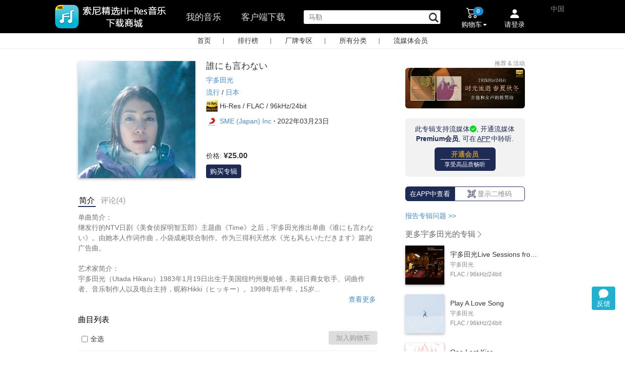

--- FILE ---
content_type: text/html;charset=UTF-8
request_url: https://music.sonyselect.net/page/album.html?id=11159
body_size: 27473
content:
<!DOCTYPE HTML>
<!--[if lt IE 7]>      <html class="no-js lt-ie9 lt-ie8 lt-ie7"> <![endif]-->
<!--[if IE 7]>         <html class="no-js lt-ie9 lt-ie8"> <![endif]-->
<!--[if IE 8]>         <html class="no-js lt-ie9"> <![endif]-->
<!--[if gt IE 8]><!-->
<html class="no-js" lang="en" ng-app="myApp">
<!--<![endif]-->
<head>
<meta charset="utf-8" />
<meta http-equiv="X-UA-Compatible" content="IE=edge,chrome=1" />

<title >誰にも言わない (96kHz FLAC) - 索尼精选Hi-Res音乐</title>









<meta name="description" content="单曲简介： 继发行的NTV日剧《美食侦探明智五郎》主题曲《Time》之后，宇多田光推出单曲《谁にも言わない》。由她本人作词作曲，小袋成彬联合制作。作为三得利天然水《光も风もいただきます》篇的广告曲。  艺术家简介：  宇多田光（Utada Hikaru）198" />
<meta name="keywords" content="誰にも言わない,流行,SME (Japan) Inc" />
<meta name="viewport" content="width=device-width, initial-scale=1" />
<meta name="baidu-site-verification" content="X6jw5yud1y" />
<meta name="baidu-site-verification" content="code-VDyVLsauxM" />
<meta name="baidu-site-verification" content="codeva-ttkLKANVed" />
<meta property="qc:admins" />
<link rel="stylesheet" href="/app/css/bootstrap.min.css" />
<link rel="stylesheet" href="/app/css/bootstrap-theme.min.css" />
<link rel="stylesheet" href="/app/css/font-awesome.min.css" />
<link rel="stylesheet" href="/app/css/main.css?v=5.20.0" />
<link rel="stylesheet" href="/app/css/reset.css?v=5.21.0.202310" />
<link rel="stylesheet" href="/app/css/components.css?v=5.21.0.20241104" />
<link rel="stylesheet" href="/app/css/cart.css?v=1.0.0" />
<link rel="stylesheet" href="/app/css/order-pay.css?v=1.0.0" />
<link rel="stylesheet" href="/app/css/slide-drawer.css" />
<link rel="shortcut icon" href="/app/img/favicon.png"/>

<script src="/app/js/vendor/jquery-3.7.1.min.js"></script>
<script src="/app/js/vendor/jquery-migrate-1.4.1.min.js"></script>
<script src="/app/js/vendor/modernizr-2.6.2-respond-1.1.0.min.js"></script>
<script src="/app/js/vendor/bootstrap.min.js"></script>
<script src="/app/js/vendor/jquery-scrollto.js"></script>
<script src="/app/js/vendor/purl.js"></script>
<script src="/app/js/vendor/spin.js"></script>
<script src="/app/js/slide-drawer.js?v=1"></script>
<script src="/app/js/vendor/bootstrap-dropdownhover.min.js?v=3.2.0"></script>
	<script src="/app/js/event_pc.js?v=0.0.0"></script>
	<script src="/app/js/feedback.js?v=0.0.1"></script>

<script>
// <![CDATA[
new Image().src="/r.gif?t=" + 1*new Date();
 // ]]>
</script>

<script>
var _hmt = _hmt || [];
(function() {
  var hm = document.createElement("script");
  hm.src = "https://hm.baidu.com/hm.js?a9fb0759abef2fb3407d991272fa1e17";
  var s = document.getElementsByTagName("script")[0]; 
  s.parentNode.insertBefore(hm, s);
})();
</script>


<script>
var _hmt = _hmt || [];
(function() {
  var hm = document.createElement("script");
  hm.src = "https://hm.baidu.com/hm.js?13d91d128b66b17ad38ffa796197c95f";
  var s = document.getElementsByTagName("script")[0]; 
  s.parentNode.insertBefore(hm, s);
})();
</script>

	<script type="text/javascript">
		(function(c,l,a,r,i,t,y){
            c[a]=c[a]||function(){(c[a].q=c[a].q||[]).push(arguments)};
            t=l.createElement(r);t.async=1;t.src="https://www.clarity.ms/tag/"+i;
            y=l.getElementsByTagName(r)[0];y.parentNode.insertBefore(t,y);
        })(window, document, "clarity", "script", "gz9ec11td8");
	</script>



</head>
<body>
	

        <style>
            .qa {
                margin-bottom:12px;
                cursor: pointer;
                color: #428bca;
            }

            .qa:hover {

                text-decoration: underline;
            }
            .dropdown-menu-left-middle {
                right:56px;
                left:auto;
                top:-36px;
            }
            .dropdown-menu-left-middle li span {
                display: block;
                  padding: 3px 20px;
                  clear: both;
                  font-weight: normal;
                  line-height: 1.42857143;
                  color: #333;
                  white-space: nowrap;
                  cursor: pointer;
            }
            .dropdown-menu-left-middle li span:hover {
                background-color: #e8e8e8;
            }
        </style>
        <style>

            #tools {
                position: fixed;
                bottom: 85px;
                right: 20px;

                z-index: 1000;
            }
               #feedback {
                position: relative;
               }

               #feedback .new-symbol {
                    position:absolute;
                    display:none;
                    width: 8px;
                    height: 8px;
                    background-color:#E23B50;
                    border-radius: 16px;
                    top: -2px;
                    right: -2px;
                }

                .my-feedback {
                    position: relative;
                }
                .my-feedback .new-symbol {
                    display:none;
                    position:absolute;
                    left: 75px;
                    top: 4px;
                    width: 8px;
                    height: 8px;
                    background-color:#E23B50;
                    border-radius: 16px;
                }

             #backToTop, #feedback {
                width:48px;
                height:48px;
                background: #20b1d1;
                cursor: pointer;
                text-align: center;
                border-radius: 4px;

                color: white;

            }
            #backToTop {
                display: none;
                line-height: 48px;
                margin-bottom: 8px;
            }

            #feedback svg {
                margin-bottom: -4px;
                margin-top: 4px;
            }

            #backToTop:hover, #feedback:hover {
                background: #003366;
            }

        </style>
        <div id="tools">
            <div id="backToTop">
                <img src="/app/img/back_to_top.png" />
            </div>
            <div class="dropdown">
                <div id="feedback" class="dropdown-toggle" data-toggle="dropdown" data-logined="0"  aria-expanded="false" title="您的建议,问题,想法">
                    <svg xmlns="http://www.w3.org/2000/svg" width="20" height="20" fill="white" class="bi bi-chat-fill" viewBox="0 0 16 16">
                        <path d="M8 15c4.418 0 8-3.134 8-7s-3.582-7-8-7-8 3.134-8 7c0 1.76.743 3.37 1.97 4.6-.097 1.016-.417 2.13-.771 2.966-.079.186.074.394.273.362 2.256-.37 3.597-.938 4.18-1.234A9 9 0 0 0 8 15"/>
                    </svg>
                    <div>反馈</div>
                    <div class="new-symbol"></div>
                </div>

                <ul class="dropdown-menu dropdown-menu-left-middle" aria-labelledby="drop1">
                    <li><span data-toggle="modal" data-backdrop="static" data-type="issue" data-target="#feedback-dialog">我碰到了问题</span></li>
                    <li><span data-toggle="modal" data-backdrop="static" data-type="idea" data-target="#feedback-dialog">我有改进建议</span></li>
                    <li><span data-toggle="modal" data-backdrop="static" data-type="compliment" data-target="#feedback-dialog">我对这些比较满意</span></li>
                    <li>
                        <hr style="margin:2px 0;padding:0;border-top:1px solid #ccc;">
                    </li>
                    <li><span class="my-feedback">我的反馈<div class="new-symbol"></div></span></li>
                </ul>
            </div>
        </div>
        <style>
            #my_feedback_frame {
                display: none;
                background: white;
                padding:1px;
                position: fixed;
                bottom: 80px;
                right: 100px;
                z-index: 1000;
                width: 360px;
                height: 582px;
                border-radius: 5px;
                border: 1px solid #ccc;
                box-shadow: 1px 1px 4px 1px #ccc;
            }
            #my_feedback_frame .close {
                position: absolute;
                right: 16px;
                top: 8px;
                padding: 4px 8px;
                cursor: pointer;
            }
        </style>
        <div id="my_feedback_frame">
            <div class="close">
                <svg xmlns="http://www.w3.org/2000/svg" width="16" height="16" fill="white" class="bi bi-x-lg" viewBox="0 0 16 16">
                <path d="M2.146 2.854a.5.5 0 1 1 .708-.708L8 7.293l5.146-5.147a.5.5 0 0 1 .708.708L8.707 8l5.147 5.146a.5.5 0 0 1-.708.708L8 8.707l-5.146 5.147a.5.5 0 0 1-.708-.708L7.293 8z"></path>
            </svg></div>
            <iframe src="" style="width:100%;height:100%;border:0;"></iframe>
        </div>

        <!-- dialog-->
        <div class="modal fade" tabindex="-1" id="feedback-dialog" role="dialog"   style="display: none;">
            <div class="modal-dialog modal-sm" role="document" style="margin:30px auto;">
                <div class="modal-content" style="border-radius:10px;width:460px;">

                    <div class="modal-header">
                        <button type="button" class="close" data-dismiss="modal" aria-label="Close"><span aria-hidden="true">×</span></button>
                        <h4 class="modal-title" id="mySmallModalLabel"></h4>
                    </div>
                    <div class="modal-body">
                        <form id="feedback-form">
                            <input type="hidden" class="form-type" name="type"  />
                            <input type="hidden" class="form-place" name="place" />
                            <div class="issue">

                                        <select name="subType" class="form-control form-sub-type" style="margin-bottom:12px;">
                                            <option value="unset">选择问题类型</option>
                                            <option value="layout">页面布局</option>
                                            <option value="content">内容描述</option>
                                            <option value="image">图片</option>
                                            <option value="other">以上都不是</option>
                                        </select>

                            </div>
                            
                            <textarea name="content" class="form-control feedback-content" rows="8" placeholder="请描述您的问题或建议" style="resize:none;"></textarea>
                            <div class="words-indicator" style="text-align:right;">0/500字</div>
                        </form>
                    </div>
                    <div class="modal-footer" style="margin-top:0px;padding-top:0px;">
                        <button type="button" class="btn btn-default" data-dismiss="modal" style="border-radius:5px;">取消</button>
                        <button type="button" class="btn btn-primary feedback-submit" style="border-radius:5px;">提交</button>
                    </div>
                </div><!-- /.modal-content -->
            </div><!-- /.modal-dialog -->
        </div>



        <script>

            function toTop(){
                if ($(window).scrollTop()) {
                    $('#backToTop').fadeIn();
                } else {
                    $('#backToTop').fadeOut();
                }
            }

            $(window).scroll(function() {
                toTop()
            });

            $("#backToTop").click(function() {
                $("html, body").animate({
                    scrollTop: 0
                }, 300);
            });
            toTop();
        </script>

    

	<div id="main">
		<header id="header">
		<link rel="stylesheet" href="/app/css/vendor/jquery-ui.min.css" />
		<link rel="stylesheet" href="/app/css/vendor/jquery-ui.structure.min.css" />
		<link rel="stylesheet" href="/app/css/vendor/jquery-ui.theme.min.css" />
	    <script src="/app/js/cart.js?v=0.0.0"></script>
	    <script src="/app/js/public.js"></script>
	    <script src="/app/js/vendor/jquery-ui.min.js"></script>
	    <script src="/app/js/logtracer.core.js"></script>
		<script src="/app/js/logtracer.ext.js?v=1"></script>
		<script src="/app/js/crypto-js.js"></script>
	    <style>
	    	.ui-front {
	    		z-index:1031;
	    	}
	    	.searchWidth{
	    		width:100px;

	    	}	
	    
	    </style>
		<script>
			/*<![CDATA[*/
            var isLogin = false;
            /*]]>*/
		</script>
		<nav class="navbar navbar-inverse navbar-fixed-top" role="navigation" id="header-bar">
			<div class="container">
				<!-- Brand and toggle get grouped for better mobile display -->
				<div class="navbar-header" id="dvnavbar-header" style="float: left;">
					<button type="button" class="navbar-toggle collapsed" style="display:none"
						data-toggle="collapse" data-target="#bs-example-navbar-collapse-1">
						<span class="sr-only">Toggle navigation</span> <span
							class="icon-bar"></span> <span class="icon-bar"></span> <span
							class="icon-bar"></span>
					</button>

					<a style="padding-left:0px;" href="/index.html" class="main-nav-a" onclick="updateNavBarActiveStatus(this)"><img src="/app/img/logo_text_3.png"  style="width:auto;border:0px;height:54px;margin-top:7px;margin-left:-50px" /></a>

					
				</div>

				<!-- Collect the nav links, forms, and other content for toggling -->
				<div class="collapse navbar-collapse in" style="overflow-y:visible"
					id="bs-example-navbar-collapse-1">
					<ul class="nav navbar-nav main-nav" style="float:left;" id="nav_tab">
					<!-- <li><img th:src="@{/app/img/smw_header_Hi-Res_icn.png}"/></li> -->
						<li style="margin-left:0px;"></li>
						<li style="">
							<a href="javascript:void(0)" onclick="toMyMusic(this)" class="mymusic marginLeft" style="float: left">我的音乐</a>
							<form action="/page/mymusic.html" method="post" id="mymusicForm" style="display:none">
							<input type="hidden" name="size" value="20" />
							<input type="hidden" name="page" value="1" />
							<input type="hidden" name="coupon_tab_type" Value = "not_received_action" />
							</form>

							<a href="/downloadAllPlatform.html" target="_blank" class="client-download marginLeft" >客户端下载</a>




						</li>

							<li class="marginLeft">
								<form id="searchForm" onsubmit="submitSearch()" action="/search.html" method="get">
								<input oninput="monitorInput()" type="text" value="" autocomplete="off" name="keyword" placeholder="搜索专辑  | 单曲 | 音乐人 "  id="search"   class="search" maxlength="200"/>
								<span class="glyphicon glyphicon-search" id="iconsearch" aria-hidden="true"  style="display: inline-block;left: -28px;cursor: pointer;position: relative;top:6px;font-size:20px;" onclick="javascript:$('#searchForm').submit();"></span>
								<a id="clearSearchBox" onclick="clearSearchBox()" href="javascript:void(0)" style="display:none;position:absolute;padding:0px;right:50px;color:#666666;margin-top:23px;">
									<svg xmlns="http://www.w3.org/2000/svg" style="width:16px;height:16px;margin-top:5px;" width="16" height="16" fill="currentColor" class="bi bi-x" viewBox="4 4 9 9">
										<path d="M4.646 4.646a.5.5 0 0 1 .708 0L8 7.293l2.646-2.647a.5.5 0 0 1 .708.708L8.707 8l2.647 2.646a.5.5 0 0 1-.708.708L8 8.707l-2.646 2.647a.5.5 0 0 1-.708-.708L7.293 8 4.646 5.354a.5.5 0 0 1 0-.708z"/>
									</svg>
								</a>
								<div class="search-keywords"></div>
								</form>
							</li>

						 </ul>
					 
					<ul class="nav navbar-nav navbar-right menu-cart-count" style="margin-top:3px;display:none" id="ul-cart-login">
						<!--<li>
							<div style="cursor: pointer;" onclick="toPageDownLoad();">
								<form id="fmToDlPage" th:action="@{/downloadAllPlatform.html}" ></form>
							 	<span class="badge" style="background-color: #ff4e4e;margin-top:18px">new</span><br/>
							 	<span style="display: block;margin-left:-15px;color: white">客户端下载</span>
							</div>
						</li>-->
						<li class="dropdown" style="float: left;position: relative"  id="mycartdropdownmenu"><a href="#mycart" id="mycartdrop"
							class="dropdown-toggle" data-toggle="dropdown"
							onclick="showCartTop()">
								<!--<img th:src="@{/app/img/smw_header_cart_icn.png}" style="float:left;margin-top:3px;" />-->
								<div class="pull-right">

									<div class="img-position">
										<svg style="width:24px;height:24px;" xmlns="http://www.w3.org/2000/svg" width="16" height="16" fill="currentColor" class="bi bi-cart2" viewBox="0 0 16 16">
										  <path d="M0 2.5A.5.5 0 0 1 .5 2H2a.5.5 0 0 1 .485.379L2.89 4H14.5a.5.5 0 0 1 .485.621l-1.5 6A.5.5 0 0 1 13 11H4a.5.5 0 0 1-.485-.379L1.61 3H.5a.5.5 0 0 1-.5-.5zM3.14 5l1.25 5h8.22l1.25-5H3.14zM5 13a1 1 0 1 0 0 2 1 1 0 0 0 0-2zm-2 1a2 2 0 1 1 4 0 2 2 0 0 1-4 0zm9-1a1 1 0 1 0 0 2 1 1 0 0 0 0-2zm-2 1a2 2 0 1 1 4 0 2 2 0 0 1-4 0z"/>
										</svg>
									</div>
									<div class="badge-position">
										<div id="mycartnum" class="badge" style="background-color: #168dd2;">0</div>
									</div>
									<div style="font-size:14px;">
										购物车<span class="caret"></span>
									</div>

								</div>
						</a>
							<ul class="dropdown-menu mycart-drop"  style="position:absolute;background-color: white;width:290px;margin-left:-150px" id="mycartdropdownlist" role="menu">
								<li id="mycart_loading"><i
									class="icon-spinner icon-spin icon-large"></i> 加载中，请稍候...</li>
								<li id="mycart_nocontent"><i
									class="icon-shopping-cart icon-large"></i> 购物车中还没有音乐，赶紧选购吧！</li>
								<li id="mycart_content">
									<div id="mycartlist"></div>
									<div class="divider clearfix"></div>
									<div id="mycartcout">0张专辑，0首单曲</div>
									<div>
										<form action="/page/cart.html" method="post">
											<input type="hidden" name="orderAlbumList"
												id="orderAlbumList"></input><input type="submit"
												class="btn btn-blue btn-block" id="gotocartbtn"
												value="查看购物车"></input>
										</form>
									</div>
								</li>
							</ul></li>
						<li class="dropdown" style="position: relative;" id="userLogin">
						<a href="javascript:;" onclick="" data-target="#loginPhoneModal" data-toggle="modal">
							<div class="img-position">
								<svg xmlns="http://www.w3.org/2000/svg" width="16" height="16" fill="currentColor" class="bi bi-person-fill" viewBox="0 0 16 12">
									<path d="M3 14s-1 0-1-1 1-4 6-4 6 3 6 4-1 1-1 1H3Zm5-6a3 3 0 1 0 0-6 3 3 0 0 0 0 6Z"/>
								</svg>
							</div>
						    <div class="greeting" style="">请登录</div>
						</a>
						

							<ul class="dropdown-menu" id="my-accountdropdown-menu" style="position: absolute;background-color: white;margin-left:600px;padding: 0px" role="menu">
								
							</ul>
						</li>
						<li style="position:relative;margin-top: 53px;width: 2px;">
							
						</li>
							<li class="no-padding-margin">
								<div class="pull-right no-padding-margin" style="position:relative;left:36px;" id="dvchina" >
										<span class="region">中国</span>
								</div>
							 </li>
					</ul>
				</div>
				
				<div id="dv-account-merge">
					
					<div id="dv-account-merge-main"></div>
					<div style="display:none"> 
						<input type="hidden" id="userBindTips" value="" />
						<form action="/cart/userCartCount" id="fmUserCartCount" ></form>
						<form action="/cart/showTop" id="fmShowCartTop" ></form>
						<form action="/page/album.html?id=" id="fmAlbumPage" ></form>
						<form action="/cart/deleteGoods" id="fmDleteGoodsFromCart" ></form>
					</div>
				</div>

				<script>
					/*<![CDATA[*/



					/*]]>*/
				</script>

				<script>
			    /*<![CDATA[*/



			        
                /*]]>*/
                </script>
				<script>
					// <![CDATA[


					// ]]>
				</script>
				<!-- /.navbar-collapse -->
			</div>
			<!-- /.container -->
			  <script>
        /*<![CDATA[*/

			/*]]>*/
		       </script>
		</nav>
		<input id="loginbtn" type="hidden" class="btn btn-blue"
			data-toggle="modal" data-target="#loginPhoneModal" />
		<!-- 模态框（Modal） -->
		<div class="modal fade" id="loginModal" tabindex="-1" role="dialog"  
			aria-labelledby="loginModalLabel" aria-hidden="true" style="top:-150px;">
			<div class="modal-dialog">
				<div class="modal-content" style="height:250px;">
				    <div class="modal-header">
						<button type="button" class="close" data-dismiss="modal" onclick="closeInterval();"
							aria-hidden="true">
							<img alt="关闭" src="/app/img/close_icon.png"></img>
						</button> 
						<div class="login_dialog_title">
							<h4 class="modal-title login_dialog_title_des_coupon">请先登录即刻领取更多优惠</h4> 
							<h4 class="modal-title login_dialog_title_des" id="loginModalLabel">第三方账号登录</h4>
						    <div class = "login_dialog_title_line_div"></div>
						</div>
					</div>
					<ul class="modal-body login-list-style login-list-af">
		<div>
		<li class="loginPlatformSelector-popup login-fist-item">
			<form action="/oauth/sina" method="post">
				<input type="hidden" name="forwardUrl" /> <input type="hidden"
					name="orderAlbumList" /> <input class="oauth-icon" type="image"
					src="/app/img/smw_Login_weibo_icn.png" />
				<button type="submit" style="width:100%;" class="btn btn-link login-oauth-name">新浪微博</button>
			</form>
		</li>
		<li class="loginPlatformSelector-popup">
			<form action="/oauth/baidu" method="post">
				<input type="hidden" name="forwardUrl" /> <input type="hidden"
					name="orderAlbumList" /> <input class="oauth-icon" type="image"
					src="/app/img/smw_Login_baidu_icn.png" />
				<button type="submit" style="width:100%;" class="btn btn-link login-oauth-name">百度ID</button>
			</form>
		</li>
        <li class="loginPlatformSelector-popup">
            <form action="/oauth/qqconnect" method="post">
                <input type="hidden" name="forwardUrl" /> <input type="hidden"
                    name="orderAlbumList" /> <input class="oauth-icon" type="image"
                    src="/app/img/smw_Login_QQ_icn.png" />
                <button type="submit" style="width:100%;" class="btn btn-link login-oauth-name">腾讯QQ</button>
            </form>
        </li>
        </div>
        
	</ul>
				</div>
				<!-- /.modal-content -->
			</div>
			<!-- /.modal -->
		</div>
		<!-- 模态框（Modal）点击登录 -->
		<div class="modal fade" id="loginPhoneModal" tabindex="-1" role="dialog"  
			aria-labelledby="loginModalLabel" aria-hidden="true" style="top:-150px;">
			<div class="modal-dialog">
				<div class="modal-content" style="width:540px; height:320px;">
				    <div class="modal-header">
				    	<span style="font-size:16px;font-weight:bold;">登录</span>
						<button type="button" class="close" data-dismiss="modal" onclick="closeInterval();"
							aria-hidden="true">
							<img alt="关闭" src="/app/img/close_icon.png"></img>
						</button> 
						<div style="display:none">
							<input type="hidden" id="sysxk8y62dxaxddu" name="sysxk8y62dxaxddu" />
							<input type="hidden" id="uhyxz7sjdycb6sd7" name="uhyxz7sjdycb6sd7" />
							<div style="margin-left: 50px; float: left; margin-top: 20px;"
								id="div-login-input-by-password">
								<div>
									<input type="text" id="phoneNo" 
										style="width: 220px; height: 30px; border-radius: 2px; border: #a9a9a9 solid 1px; padding-left: 5px; font-size: 11px;"
										placeholder="请输入手机号"></input>
								</div>
								<div style="margin-top: 10px;">
									<input type="password" id="passwd" name="passwd"
										style="width: 220px; height: 30px; border-radius: 2px; border: #a9a9a9 solid 1px; padding-left: 5px; font-size: 11px;"
										placeholder="请输入密码"></input>
								</div>
								<div style="margin-top: 10px; margin-bottom: 10px;">
									<input type="text" id="authCode" name="authCode"
										style="float: left; width: 220px; height: 30px; border-radius: 2px; border: #a9a9a9 solid 1px; padding-left: 5px; font-size: 11px;"
										placeholder="图片校验码"></input> <img
										style="width: 80px; height: 28px; float: left; margin-left: -81px; margin-top: 1px;"
										src="/app/img/loading.gif"
										onclick="refreshImageCode(this)" id="imgcode" />
								</div>
								<div style="width: 220px;">
									<span id="loginerror" style="font-size: 10px; color: #FF0000;">&nbsp;</span>
								</div>
								<div>
									<button type="button" onclick="phonelogin()"
										style="width: 220px; height: 30px; border-radius: 2px; background-color: #3399FF; border: #428bca solid 1px; color: white; font-size: 11px;"
										id="btnLogin">密码登录</button>
								</div>
								<div style="width: 220px; margin-top: 5px;">
									<span style="font-size: 11px; color: #3399FF; float: left;"><a
										 style="cursor: pointer" onclick="findpasswd()">忘记密码</a></span> <span
										style="font-size: 11px; float: right; color: #3399FF;"><a
										 onclick="switchLoginType('sms')" style="cursor: pointer">手机校验码登录</a></span>
								</div>
							</div>
						</div>
					</div>
					<div class="loginbody">
						<div style="margin-left: 50px;float: left;margin-top:20px;" id="div-login-input">
							<div>
							<input type="text" id="phoneNo4LoginbySms" name="phoneNo4LoginbySms" style="width:220px;height:30px;border-radius:2px;border:#a9a9a9 solid 1px;padding-left: 5px;font-size: 11px;" placeholder="请输入手机号"></input>
							</div>
							<div style="margin-top: 10px;margin-bottom: 10px;">
							<input type="text" id="authCode4LoginbySms" name="authCode4LoginbySms" style="float:left;width:220px;height:30px;border-radius:2px;border:#a9a9a9 solid 1px;padding-left: 5px;font-size: 11px;" placeholder="图片校验码"></input>
							<img style="width:80px;height: 28px;float:left;margin-left: -81px;margin-top: 1px;" src="/app/img/loading.gif" onclick="refreshSMSImageCode(this)" id="imgcode4LoginbySms" />
							</div>
							<div style="margin-top: 50px;">
								<input type="text" id="smsAuthCode4LoginbySms" name="smsAuthCode4LoginbySms" style="float:left;width:220px;height:30px;border-radius:2px;border:#a9a9a9 solid 1px;padding-left: 5px;font-size: 11px;" placeholder="短信校验码"></input>
								<button style="width:80px;height: 28px;float:left;margin-left: -81px;margin-top: 1px;border:0px solid red;font-size:12px" onclick="sendSmsCode4LoginBySms(this)"   id="btn-send-sms" >获取校验码</button>
							</div>
							<div style="width: 220px;"><span id="loginerror4LoginbySms" style="font-size: 10px;color: #FF0000;">&nbsp;</span></div>
							<div>
							<button type="button" onclick="loginBySms()" style="width:220px;height:30px;border-radius:2px;background-color:#3399FF;border:#428bca solid 1px;color: white;font-size: 11px;" id="btnLogin">短信校验码登录</button>
							</div>
							<div style="width: 220px;margin-top: 5px;">
								<span style="font-size: 11px;float: right;color: #3399FF;"><a onclick="switchLoginType('password')" style="cursor:pointer">密码登录</a></span>
							</div>
						</div>
						<div style="margin-left: 50px;float: left;border-left:1px solid #a9a9a9;width: 210px;margin-top:-10px;">
							<div style="margin-left: 50px;margin-top:20px;margin-bottom: 20px;">
							<div class="row" style="margin-bottom: 10px;width:100%;margin-left: 0px;margin-right: 0px;">
								<form action="/oauth/sina" name="form" method="post">
									<input type="hidden" name="orderAlbumList" ></input>
									<div class="col-sm-4 col-xs-4  column" style="padding-left: 0px;padding-right: 0px;">
									<input class="oauth-icon" type="image" src="/app/img/smw_Login_weibo_icn.png"></input></div>
									<div class="col-sm-8 col-xs-8  column" style="padding-left: 0px;padding-right: 0px;margin-top: 5px;">
									<button type="submit" class="btn btn-link login-oauth-name" style="text-align: left;font-size: 11px;">新浪微博</button>
									</div>
								</form>
							</div>
							<div class="row" style="margin-bottom: 10px;width:100%;margin-left: 0px;margin-right: 0px;">
								<form action="/oauth/baidu" name="form1" method="post">
									<input type="hidden" name="orderAlbumList"></input>
									<div class="col-sm-4 col-xs-4  column" style="padding-left: 0px;padding-right: 0px;">
									<input class="oauth-icon" type="image" src="/app/img/smw_Login_baidu_icn.png"></input></div>
									<div class="col-sm-8 col-xs-8  column" style="padding-left: 0px;padding-right: 0px;margin-top: 5px;">
									<button type="submit" class="btn btn-link login-oauth-name" style="text-align: left;font-size: 11px;">百度ID</button></div>
								</form>
							</div>
					        <div class="row" style="margin-bottom: 10px;width:100%;margin-left: 0px;margin-right: 0px;">
					            <form action="/oauth/qqconnect" name="form1" method="post">
					                <input type="hidden" name="orderAlbumList" ></input>
					                <div class="col-sm-4 col-xs-4  column" style="padding-left: 0px;padding-right: 0px;">
					                <input class="oauth-icon" type="image" src="/app/img/smw_Login_QQ_icn.png" ></input></div>
					                <div class="col-sm-8 col-xs-8  column" style="padding-left: 0px;padding-right: 0px;margin-top: 5px;">
					                <button type="submit" class="btn btn-link login-oauth-name" style="text-align: left;font-size: 11px;">腾讯QQ</button></div>
					            </form>
					        </div>
							<div class="row" style="margin-bottom: 10px;width:100%;margin-left: 0px;margin-right: 0px;">
					            <form action="/oauth/wechat4web" name="form1" method="post">
					                <input type="hidden" name="orderAlbumList" ></input>
					                <div class="col-sm-4 col-xs-4  column" style="padding-left: 0px;padding-right: 0px;">
					                <input class="oauth-icon" type="image" src="/app/img/icn_web_login_wx.png" style="width:42px;height:auto"></input></div>
					                <div class="col-sm-8 col-xs-8  column" style="padding-left: 0px;padding-right: 0px;margin-top: 5px;">
					                <button type="submit" class="btn btn-link login-oauth-name" style="text-align: left;font-size: 11px;">微信</button></div>
					            </form>
					        </div>
							</div>
						</div>
					</div>
					<!-- <ul class="modal-body login-list-style login-list-af"
						th:include="components/user_login_popup :: copy"></ul> -->
				</div>
				<!-- /.modal-content -->
			</div>
			<!-- /.modal -->
		</div>
		<input id="registerbtn" type="hidden" class="btn btn-blue"
			data-toggle="modal" data-target="#registerPhoneModal" />
		<!-- 模态框（Modal）手机注册 -->
		<div class="modal fade" id="registerPhoneModal" tabindex="-1" role="dialog"  
			aria-labelledby="loginModalLabel" aria-hidden="true" style="top:-150px;">
			<div class="modal-dialog">
				<div class="modal-content" style="width:540px; height:380px;">
				    <div class="modal-header">
				    	<span style="font-size:16px;font-weight:bold;color: black">手机注册</span>
						<button type="button" class="close" data-dismiss="modal" onclick="closeInterval();"
							aria-hidden="true">
							<img alt="关闭" src="/app/img/close_icon.png"></img>
						</button> 
					</div>
					<div class="loginbody">
						<div style="margin-left: 160px;margin-top: 5px;width: 250px;">
							<div style="width:220px;height:90px;">
							<input type="text" id="registerphoneNo" name="registerphoneNo" style="width:220px;height:30px;border-radius:2px;border:#a9a9a9 solid 1px;padding-left: 5px;float: left;font-size: 11px;" placeholder="请输入手机号"></input>
							
							<input type="text" id="registersmsAuthCode" name="registersmsAuthCode" style="float:left;width:220px;height:30px;border-radius:2px;border:#a9a9a9 solid 1px;padding-left: 5px;font-size: 11px;" placeholder="输入图片校验码"></input>
							<img style="width:80px;height: 28px;float:left;margin-left: -81px;margin-top: 1px;" src="/app/img/loading.gif" onclick="refreshSMSImageCode(this)" id="registersmsimgcode" />
							
							<input type="button" onclick="getRegistercode()" style="width:90px;height:28px;background-color:#fdf79d;border:0px;color: black;float:left;font-size: 11px;font-weight: bold;margin-left: 0px;margin-top: 1px;" id="btnauthcode" value="获取验证码"></input>
							</div>
							<div style="margin-top: 10px;">
							<input type="text" id="phonecode" name="phonecode" style="width:220px;height:30px;border-radius:2px;border:#a9a9a9 solid 1px;padding-left: 5px;font-size: 11px;" placeholder="请输入手机验证码"></input>
							</div>
							<div style="margin-top: 10px;">
							<input type="password" id="registerpasswd" name="registerpasswd" style="width:220px;height:30px;border-radius:2px;border:#a9a9a9 solid 1px;padding-left: 5px;font-size: 11px;" placeholder="6-23位字母数字组合密码"></input>
							</div>
							<div style="margin-top: 10px;">
							<input type="password" id="registerpasswdto" name="registerpasswdto" style="width:220px;height:30px;border-radius:2px;border:#a9a9a9 solid 1px;padding-left: 5px;font-size: 11px;" placeholder="确认密码"></input>
							</div>
							<div style="margin-top: 5px;">
							<input type="checkbox" id="sonyTerms" value="term" style="vertical-align:text-bottom" checked="checked"></input>
							<span style="font-size: 11px;">我已阅读并同意<a href="/page/legalinfo.html">《索尼精选服务条款》</a></span>
							</div>
							<div style="width: 220px;">
							<div style="float: left"><span id="registererror" style="font-size: 10px;color: #FF0000;">&nbsp;</span></div>
							<div style="">
							<button type="button" onclick="phoneregister()" style="width:220px;height:30px;border-radius:2px;background-color:#FF8000;border:#F75000 solid 1px;color: white;font-size: 11px;" id="btnRegister">手机号码注册</button>
							</div></div>
						</div>
					</div>
					<div style="margin-left: 10px;margin-top: 5px;">
					<span style="font-size: 13px;color: #3399FF"><a href="javascript:;" onclick="backLogin('#registerPhoneModal')" style="cursor: pointer;">&lt;返回登录</a></span>
					</div>
				</div>
				<!-- /.modal-content -->
			</div>
			<!-- /.modal -->
		</div>
		<input id="findpasswdbtn" type="hidden" class="btn btn-blue"
			data-toggle="modal" data-target="#findpassedModal" />
		<!-- 模态框（Modal）找回密码 -->
		<div class="modal fade" id="findpassedModal" tabindex="-1" role="dialog"  
			aria-labelledby="loginModalLabel" aria-hidden="true" style="top:-150px;">
			<div class="modal-dialog">
				<div class="modal-content" style="width:540px; height:360px;">
				    <div class="modal-header">
				    	<span style="font-size:16px;font-weight:bold;color: black">找回密码</span>
						<button type="button" class="close" data-dismiss="modal" onclick="closeInterval();"
							aria-hidden="true">
							<img alt="关闭" src="/app/img/close_icon.png"></img>
						</button> 
					</div>
					<div class="loginbody">
						<div style="margin-left: 160px;margin-top: 15px;width: 250px;">
							<div style="width:220px;height:90px;">
								<input type="text" id="findPhoneNo" name="findPhoneNo" style="width:220px;height:30px;border-radius:2px;border:#a9a9a9 solid 1px;padding-left: 5px;float: left;font-size: 11px;" placeholder="请输入手机号"></input>
								
								<input type="text" id="smsAuthCode" name="smsAuthCode" style="float:left;width:220px;height:30px;border-radius:2px;border:#a9a9a9 solid 1px;padding-left: 5px;font-size: 11px;" placeholder="输入图片校验码"></input>
								<img style="width:80px;height: 28px;float:left;margin-left: -81px;margin-top: 1px;" src="/app/img/loading.gif" onclick="refreshSMSImageCode(this)" id="smsimgcode" />
								<input type="button" onclick="getfindpasswdcode()" style="width:90px;height:28px;background-color:#fdf79d;border:0px;color: black;font-size: 11px;float:left;font-weight: bold;margin-left: 0px;margin-top: 1px;" id="btnfindauthcode" value="获取验证码"></input>
							
							</div>
							<div style="margin-top: 10px;">
							<input type="text" id="findcode" name="findcode" style="width:220px;height:30px;border-radius:2px;border:#a9a9a9 solid 1px;padding-left: 5px;font-size: 11px;" placeholder="请输入手机验证码"></input>
							</div>
							<div style="margin-top: 10px;">
							<input type="password" id="resetpasswd" name="resetpasswd" style="width:220px;height:30px;border-radius:2px;border:#a9a9a9 solid 1px;padding-left: 5px;font-size: 11px;" placeholder="6-23位字母数字组合密码"></input>
							</div>
							<div style="margin-top: 10px;">
							<input type="password" id="resetpasswdto" name="resetpasswdto" style="width:220px;height:30px;border-radius:2px;border:#a9a9a9 solid 1px;padding-left: 5px;font-size: 11px;" placeholder="确认密码"></input>
							</div>
							<div style="width: 220px;">
							<div style="float: left"><span id="findpasswderror" style="font-size: 10px;color: #FF0000;">&nbsp;</span></div>
							<div style="">
							<button type="button" onclick="findpasswdnext()" style="width:220px;height:30px;border-radius:2px;background-color:#54a6dd;border:#428bca solid 1px;color: white;font-size: 11px;" id="btnRegister">重设密码</button>
							</div></div>
						</div>
					</div>
					<div style="margin-left: 10px;margin-top: 5px;">
					<span style="font-size: 13px;color: #3399FF"><a href="javascript:;" onclick="backLogin('#findpassedModal')" style="cursor: pointer;">&lt;返回登录</a></span>
					</div>
				</div>
				<!-- /.modal-content -->
			</div>
			<!-- /.modal -->
		</div>
		<input id="addtocartbtn" type="hidden" class="btn btn-blue"
			data-toggle="modal" data-target="#addToCartModal" />
			<input type="hidden" id="hdnqrid" />	
		<!-- 模态框（Modal） -->
		<div class="modal fade" id="addToCartModal" tabindex="-1"
			role="dialog" aria-labelledby="addToCartModalLabel"
			aria-hidden="true">
			<div class="modal-dialog" style="margin-top:150px;">
				<div class="modal-content" style="width:700px;">
					<div class="modal-header">
						<button type="button" class="close" data-dismiss="modal"
							aria-hidden="true"><img alt="关闭" src="/app/img/close_icon.png"></img></button>
						<span class="modal-title" id="addToCartModalLabel" style="font-size:14px;">提示</span>
					</div>
					<div class="modal-body">
						<form action="/page/cart.html" method="post">
							<span style="font-weight:bold;">您已经成功添加商品到购物车</span>
							<input type="hidden" name="orderAlbumList" id="orderAlbumList"></input><input
								type="submit" class="btn-gray"
								style="width: 100px; height: 28px; margin-left:8px;border-radius:4px;" value="查看购物车"></input>
							<button type="button" class="btn-blue"
									style="width: 100px; height: 28px;margin-left:8px;border-radius:4px;" data-dismiss="modal">继续购买</button>
						</form>
						<div style="border-top:1px solid #cccccc;margin-top:32px;padding-top:12px;" class="">
							<div>购买了该张专辑的用户还喜欢以下专辑</div>
							<div class="album-list" style="display:flex;flex-wrap:wrap;justify-content:space-between;">

							</div>

							<div class="album-item-template" style="display:none;font-size:13px;width:120px;margin-top:20px;">
								<a class="album-link interactive-event" data-action="openInGuess_album_" href="" style="display:contents;" target="_blank">
								<img class="album-cover album-cover-shadow" style="width:120px;height:120px;" src="http://cdn.sonyselect.com.cn/Hi-Res/flacs_20170411/Covers/21815241.20126_512.jpg" />
								<div style="margin-top:4px;height:36px;color:black;">
									<div class="album-name" style="-webkit-line-clamp: 2;overflow: hidden;text-overflow: ellipsis;display: -webkit-box;-webkit-box-orient: vertical;word-break:break-all">
										专辑名字
									</div>
								</div>
								<div style="margin-top:4px;">
									<div class="album-artist one-line-text" style="color:#888888;font-size:12px;">
										价格
									</div>
								</div>
								</a>
							</div>


						</div>
					</div>
					<div class="modal-footer" style="padding:0px;">

					</div>
				</div>
				<!-- /.modal-content -->
			</div>
			<!-- /.modal -->
		</div>
		<!-- coupon CDKey -->
		<div class="modal fade" id="couponCDKey" tabindex="-1"
			role="dialog" aria-labelledby="addToCartModalLabel"
			aria-hidden="true">
			<div class="modal-dialog">
				<div class="modal-content" style="width:auto;">
					<div class="modal-header">
						<button type="button" class="close" data-dismiss="modal"
							aria-hidden="true"><img alt="关闭" src="/app/img/close_icon.png"></img></button>
					</div>
					<div class="modal-body">
						<div class="exchange-body" id='exchange-body'>
				         	<form id="couponForm">
				         		<span style="display:inline-block;width:140px;">请输入优惠券兑换码 :</span>
				         		<!-- <input type="text" id="CouponCodeAll" name="couponCode" style="display:none"></input>
					         	<input type="text" id="couponCDKeyCode1" name="couponCDKeyCode1" maxlength="4" onkeyup="presskey(this)" size="4"></input>&nbsp;-
					         	<input type="text" id="couponCDKeyCode2" name="couponCDKeyCode2" maxlength="4" onkeyup="presskey(this)" size="4"></input>&nbsp;-
					         	<input type="text" id="couponCDKeyCode3" name="couponCDKeyCode3" maxlength="4" onkeyup="presskey(this)" size="4"></input> -->
					         	<input type="text" id="couponCodeAll" name="couponCode" maxlength="14"  size="16"></input>
					         	<button type="button" id="couponok"  class="btn btn-info fl btn-lg" 
					         	style="border-radius:0px;width: 80px;height: 26px;padding: 0px;margin-left: 10px;border: 0px solid transparent;box-shadow: none;font-size: 14px;background-image: none;text-shadow: none;" 
					         	 onclick="exchangeCouponCode(&#39;/exchangeCoupon&#39;)"> 兑换 </button>  
					         	<span style="display:inline-block;width:140px;">&nbsp;</span>
					         	<span id="errorInfo_header" style="color:red;margin-top:5px;margin-left:5px;display:inline-block;font-size:13px"></span>
					         	<div style="color: darkgray;margin-bottom: 30px">温馨提示：在优惠券“未使用”一栏中查看您所兑换的优惠券。因系统升级，如果您有未使用的优惠码将自动转变为优惠券兑换码继续使用。</div>
				         	</form>
				         </div>
					</div>
				</div>
				<!-- /.modal-content -->
			</div>
			<!-- /.modal -->
		</div>
		<!-- show message -->
		<div class="modal fade" id="couponMsg" tabindex="-1" role="dialog"
			aria-labelledby="emailReqModalLabel" aria-hidden="true">
			<div class="modal-dialog">
				<div class="modal-content"
					style="width: 550px; padding-bottom: 40px">
					<div class="modal-header">
						<button type="button" class="close" data-dismiss="modal"
							aria-hidden="true">
							<img alt="关闭" src="/app/img/close_icon.png"></img>
						</button>
					</div>
					<div class="confirm-content"
						style="margin-left: 35px; margin-right: 35px; margin-top: 15px;">
						<div class="confirm-message"
							style="font-size: 14px; color: #333; margin: 20px 0px;line-height: 1.4285"></div>
						<p></p>
					</div>
				</div>
			</div>
		</div>
		<script src="/app/js/header.js"></script>
		<!-- slide drawer -->
		<div>

        <div class="slide-drawer">
            <div class="drawer-header">
                <div class="drawer-title">我的消息</div>
                <div class="drawer-close">
                    <svg xmlns="http://www.w3.org/2000/svg" width="28" height="28" fill="currentColor" class="bi bi-x" viewBox="0 0 16 16">
                        <path d="M4.646 4.646a.5.5 0 0 1 .708 0L8 7.293l2.646-2.647a.5.5 0 0 1 .708.708L8.707 8l2.647 2.646a.5.5 0 0 1-.708.708L8 8.707l-2.646 2.647a.5.5 0 0 1-.708-.708L7.293 8 4.646 5.354a.5.5 0 0 1 0-.708"/>
                    </svg>
                </div>
            </div>
            <div class="drawer-body">
                <div class="drawer-notice">
                    * 网页端仅支持查看, 如需操作请<a href="/downloadAllPlatform.html" target="_blank">下载APP</a>
                </div>
                <div class="message-list">
                    <div class="message-item">
                        <div>
                            加载中...

                        </div>

                    </div>


                </div>
            </div>
        </div>

        <div class="slide-drawer-background" >
        </div>

        <div class="html-template" style="display:none;">
            <div class="clone-message-item message-item">
                <div class="content">
                    `
                </div>
                <div class="operation-area">
                    <div class="time">`</div>
                    <div class="mark">设置为已读</div>
                </div>
            </div>
        </div>

    </div>

	</header>
		
		
			
    <link rel="stylesheet" href="/app/css/top_nav.css?v=5.13.0" />
    <div class="menu_placeholder">
        <div id="page_menu" class="page_menu_fixed" style="text-align:center;">
            <a href="/index.html" class="btn" >首页</a><span class="split">|</span>
            <a href="/ranking/download_album.html" class="btn" target="_blank">排行榜</a><span class="split">|</span>
            <a href="/page/areaindex.html" class="btn" target="_blank">厂牌专区</a><span class="split">|</span>
            <a href="/page/albums.html" class="btn" target="_blank">所有分类</a><span class="split">|</span>

            <a href="/membership/select.html" class="btn" target="_blank">流媒体会员</a>
        </div>
    </div>
    <div style="height:30px;"></div>

			<div class="container content4phone" id="container">
		
		<link rel="stylesheet" href="/app/css/album.css?v=1104"></link>
		<link rel="stylesheet" href="/app/css/audio.css?v=3.11.4"></link>
		<link rel="stylesheet" href="/app/css/mymusic.css?v=5.20.0"></link>
		<script src="/app/js/public.js"></script>
		<script src="/app/js/vendor/audio.min.js"></script>
		<script src="/app/js/vendor/audio.js"></script>
		<script src="/app/js/album.js"></script>
		<script src="/app/js/qrcode.min.js"></script>
		<input type="hidden" value = "" id="preSelectedMusicId"/>
		<form action="/cart/addGoods" style="display:none" id="fmAddtoCart"></form>
		<div class="row clearfix">
			<div class="col-md-12 column">
				<div class="row col-md-8 col-sm-8 col-xs-8 column">
					<div class="row clearfix albumSect">
						<div class="col-md-5 col-sm-5 col-xs-5 albumIconSect">
							<img class="albumIcon album-cover-shadow" src='http://cdn.sonyselect.com.cn/Hi-Res-5/flacs_20220323/Cover/ESXX02221B00Z_512.jpg' alt="誰にも言わない,宇多田光" title="誰にも言わない,宇多田光" style="width:240px;height:240px;padding:0px;"> </img>
						</div>
						<div class="col-md-7 col-sm-7 col-xs-7 column albumInfoSect" style="height:240px;position:relative;">
						    <div class="albumTitle mb" style="margin-top:0px;">
								<div class="">
									<span id="albumid" hidden="hidden">11159</span>
									<input type="hidden" value="11159" id="albumId"/>
									<span id="albumname" style="font-weight:normal;font-size:18px;" class="two-line-text" title="誰にも言わない">誰にも言わない</span>
								</div>
							</div>
							<div class="mb" style="line-height:1;">
								
								<a style="line-height:1;" class="one-line-text" target="_blank" id="artist" href="/page/artist.html?artistId=7398" title="宇多田光">宇多田光</a>
							</div>


							<!-- categories -->
							<div class="mb">
								<span>
									<span style="padding:0px;" ><a style="cursor: pointer;" href="/page/albums.html?orderBy=updateTime&amp;cid=4&amp;subcid=0&amp;filter=all" target="_blank">流行</a></span>
								</span>
								<span > / </span>
								<span>

									
										<a href="/page/albums.html?orderBy=updateTime&amp;cid=4&amp;subcid=63&amp;filter=all" style="cursor: pointer;" target="_blank">日本</a>
									

								</span>
							</div>

							<div class="mb" >
								<img src="/app/img/smw_header_Hi-Res_icn.png" style="width:24px;"></img>
								<div style="display:inline-block;vertical-align:middle;">
									<span id="hiRes"> Hi-Res / </span><span>FLAC / </span><span>96kHz/24bit</span>
									
								</div>
							</div>

							<!--label-->
							<div >
								<a class="album-label" title="前往厂牌专区"  target="_blank" style="display:contents" href="/page/areaAndAlbums.html?f=album&amp;areaid=683">
									<img src="http://cdn.sonyselect.com.cn/Hi-Res/addition/channel/smelogo1582192160500.jpg" style="width:24px;height:24px;"></img>
									<span>SME (Japan) Inc</span>
								</a>
								
								<span style="font-weight:bold;"> · </span>
								<span>2022年03月23日</span>
							</div>

							
							
							
							
							<div  class="" style="bottom:0px;position:absolute;">
								<div class="" style="padding-right: 0px;">
									<div >
										<div class="albumPrice mb" style="margin-top: 0px;">
											<span style="font-size: 14px;">
												价格: <b style="font-size:16px;">¥25.00</b>

											</span>
											

											
										</div>
										

									</div>
								</div>
								<div class="  " >
									<div class="albumBuy" style="margin-top:0px;">
										<form action="/page/order_pay.html" method="post" onsubmit="return checkconfirm(this, 'album');">
											<input type="hidden" name="orderAlbumList" id="orderAlbumList" />
											<button type="button" style="background:#1D2B55;color:white;border-radius:4px;padding:4px 8px;border:0px;"
												class="albumAddCart"
												onclick="addGoodsToCart('A');">购买专辑</button>
											<span id="albumprice" hidden="hidden">25.00</span>
											<span id="albumdiscountprice" hidden="hidden">25.00</span>
										</form>
									</div>
								</div>
							</div>
						</div>
					</div>
					<div class="albumSect">
						<ul class="album-nav" style="font-size:16px;">
						  <li id="tab1" onclick="switchtab('1','','active');" class="active"><a href="javascript:void(0)">简介</a></li>
						  
						  
						  
						  <li id="tab5" onclick="switchtab('5','','active')" ><a href="javascript:void(0)">评论(<span>4</span>)</a></li>
						  
						</ul>	
					</div>
					<div id="albumtab1" class="tabdiv">
					<h4 class="albumDescriptionNew" >
						
					    <div  class='album-description' style="white-space:pre-wrap;word-break:break-all;">单曲简介：
继发行的NTV日剧《美食侦探明智五郎》主题曲《Time》之后，宇多田光推出单曲《谁にも言わない》。由她本人作词作曲，小袋成彬联合制作。作为三得利天然水《光も风もいただきます》篇的广告曲。

艺术家简介： 
宇多田光（Utada Hikaru）1983年1月19日出生于美国纽约州曼哈顿，美籍日裔女歌手、词曲作者、音乐制作人以及电台主持，昵称Hikki（ヒッキー）。1998年后半年，15岁...</div>

						<div class="toggle-description" date-status="close" style="text-align:right;color:#428bca;cursor:pointer;position:relative;z-index:10;" onclick="toggleDescription(this)">查看更多</div>
<!--						<div    style="white-space:pre-wrap;word-break:break-all;" th:text="${albumDescriptionBase64}"></div>-->
					</h4>
					</div>
					
					<div id="albumtab3" style="" class="tabdiv tabnone">
					
					</div>
					<div id="albumtab4" style="" class="tabdiv tabnone">
					
					</div>
					<div id="albumtab5" style="display" class="tabdiv tabnone">
						<div id="c-page-content">
							<div style="height:40px">
								
								<form action="/album/commentWriteInit.html"  id="fm-edit" method="post" />
							</div>
							<div  style="display" >
								<div id="c-title" style="color: #428bca;font-size: 14px;">誰にも言わない</div>
								<div style="height:10px;"></div>
								<div id="c-user" style="font-size: 14px;">
									<div style="float:left;margin-right:10px">
										<img src="https://thirdwx.qlogo.cn/mmopen/vi_32/Q0j4TwGTfTLBQA9hA1C4z73QkxVhddiaHRNHEyaIxg3HyC6iaDH2vUAGgRjx9rU3PXiahjynUhMk8NicMj6zUnluog/132" style="width:32px;height:32px"></img>
									</div>
									<div id="c-uname" style="float: left;margin-right: 15px;color:#737373">手机用户8288</div>
									<div id="c-time" style="color:#aaaaaa;float:left">2023-08-28</div>
									<div style="float:right">
										 <img   style="height:20px;display:none;margin-right:30px;margin-top:-10px;cursor: pointer" src="/app/img/icn_redit.png" onclick="toCommentEidt(this);" cuid="0" commentId="34532"  />
									</div>
								</div>
								<div style="height:30px;"></div>
								<div id="c-content" >
									<div id="content-text" style="color:#737373;word-break:break-all;" class="show-more-comments">6</div>
								</div>
								<div style="height:30px">
								</div>
							</div>
							<div  style="display" >
								<div id="c-title" style="color: #428bca;font-size: 14px;">誰にも言わない</div>
								<div style="height:10px;"></div>
								<div id="c-user" style="font-size: 14px;">
									<div style="float:left;margin-right:10px">
										<img src="https://thirdwx.qlogo.cn/mmopen/vi_32/k7aV10bHqRte38mlMOhzgeEOrdq9G9rd5BXKaNibL9aejX7y3zU6SibCtjh7icze6mNpR22bD8Fk7A1krrL7TFwsA/132" style="width:32px;height:32px"></img>
									</div>
									<div id="c-uname" style="float: left;margin-right: 15px;color:#737373">手机用户8367</div>
									<div id="c-time" style="color:#aaaaaa;float:left">2023-02-27</div>
									<div style="float:right">
										 <img   style="height:20px;display:none;margin-right:30px;margin-top:-10px;cursor: pointer" src="/app/img/icn_redit.png" onclick="toCommentEidt(this);" cuid="0" commentId="31547"  />
									</div>
								</div>
								<div style="height:30px;"></div>
								<div id="c-content" >
									<div id="content-text" style="color:#737373;word-break:break-all;" class="show-more-comments">太治愈了
</div>
								</div>
								<div style="height:30px">
								</div>
							</div>
							<div  style="display" >
								<div id="c-title" style="color: #428bca;font-size: 14px;">誰にも言わない (不告诉任何人)</div>
								<div style="height:10px;"></div>
								<div id="c-user" style="font-size: 14px;">
									<div style="float:left;margin-right:10px">
										<img src="https://thirdwx.qlogo.cn/mmopen/vi_32/Q0j4TwGTfTJ6k7dzmKht8W5TpvTOdtzpUrNbZicQgj5iaKnJTs527DBZNHcCTKsdasJcQzWXT0OKxObe1TYD1G9g/132" style="width:32px;height:32px"></img>
									</div>
									<div id="c-uname" style="float: left;margin-right: 15px;color:#737373">手机用户2243</div>
									<div id="c-time" style="color:#aaaaaa;float:left">2022-12-13</div>
									<div style="float:right">
										 <img   style="height:20px;display:none;margin-right:30px;margin-top:-10px;cursor: pointer" src="/app/img/icn_redit.png" onclick="toCommentEidt(this);" cuid="0" commentId="30277"  />
									</div>
								</div>
								<div style="height:30px;"></div>
								<div id="c-content" >
									<div id="content-text" style="color:#737373;word-break:break-all;" class="show-more-comments">🤙</div>
								</div>
								<div style="height:30px">
								</div>
							</div>
							<div  style="display:none" >
								<div id="c-title" style="color: #428bca;font-size: 14px;">誰にも言わない</div>
								<div style="height:10px;"></div>
								<div id="c-user" style="font-size: 14px;">
									<div style="float:left;margin-right:10px">
										<img src="https://thirdwx.qlogo.cn/mmopen/vi_32/vMyGeVhcymLqFbBcQagP4B4r9Bb8shrofltgxy6tvzwluGYF9IKFv1uxdMCVJpWupboaUGv5N4eYWdC8EcHHSA/132" style="width:32px;height:32px"></img>
									</div>
									<div id="c-uname" style="float: left;margin-right: 15px;color:#737373">手机用户6006</div>
									<div id="c-time" style="color:#aaaaaa;float:left">2022-08-16</div>
									<div style="float:right">
										 <img   style="height:20px;display:none;margin-right:30px;margin-top:-10px;cursor: pointer" src="/app/img/icn_redit.png" onclick="toCommentEidt(this);" cuid="0" commentId="27977"  />
									</div>
								</div>
								<div style="height:30px;"></div>
								<div id="c-content" >
									<div id="content-text" style="color:#737373;word-break:break-all;" class="show-more-comments">换个地方为小光充会员…</div>
								</div>
								<div style="height:30px">
								</div>
							</div>
							
						</div>
						<div id="c-opt" >
							<form action="/album/getCommentPage" id="form-comment-pg-ctrl">
								<div id="btn-comment-more" onclick="appendComment()" style="font-size: 18px;color:#428bca;cursor: pointer;">已无更多</div>
								<input type="hidden" id="c-page-pageSize" name="c-page-pageSize" value="5" />
								<input type="hidden" id="c-page-pageNo" name="c-page-pageNo" value="0" />
								<input type="hidden" id="c-page-totalElements" name="c-page-totalElements" value="4" />
								<input type="hidden" id="c-page-lastPage" name="c-page-lastPage" value="true" />
								<input type="hidden" id="c-page-firstPage" name="c-page-firstPage" value="true" />
								<input type="hidden" id="c-first-page-finished"  value='false' />
							</form>
						</div>
					</div>
					<div id="c-sample" style="display:none" >
						<div id="c-title" style="color: #428bca; font-size: 14px;"></div>
						<div style="height: 10px;"></div>
						<div id="c-user" style="font-size: 14px;">
							<div style="float:left;margin-right:10px">
								<img  id="img-head" style="width:32px;height:32px"></img>
							</div>
							<div id="c-uname"
								style="float: left; margin-right: 15px; color: #737373"></div>
							<div id="c-time" style="color: #aaaaaa;float:left"></div>
							<div style="float:right">
								<img  id="img-edit" style="height:20px;display:none;margin-right:30px;margin-top:-10px;cursor: pointer;" src="/app/img/icn_redit.png"    onclick="toCommentEidt(this);"  />
							</div>
						</div>
						<div style="height: 30px;"></div>
						<div id="c-content" >
							<div id="content-text" style="color:#737373"  class="show-more-comments">
							</div>
						</div>
						<div style="height: 30px"></div>
					</div>
					
					<div class="clearfix"></div>
					<div class="clearfix tracks">
						<div style="font-size:16px;padding-bottom:12px;color:black;">曲目列表</div>

						<div class="row clearfix">
							<div class="checkBoxAllLayout" >
								<input type="checkbox" id='checkBoxAll' name="checkAll"
									onclick="checkAll(this,'checkbox', 'checkBoxAllOther');"
									class="trackCheckbox" />
								<div class="checkBoxAllText">全选</div>
							</div>

							<div class=" hidden"
								  style="color: #FF0000; font-size: 14px; font-weight: bold;text-align:center;">仅限购买整张专辑</div>

							<input type="button" name="addTrackToCartBtn" value="加入购物车"
								onclick="addGoodsToCart('T');"
								class="btn btn-gray tracksAddCart tracksAddCartNew disabled"  style="display:"></input>
						</div>
						<div class="clearfix tracksDivider"></div>

						<style>
							.table > tbody > tr > th, .table > tbody > tr > td {
								border-top:0px solid #f1f1f1;
							}
							.bg-gray-50 {
								background-color: #f9fafb;
							}
							.textFont-inner-gray {
								color: #888888;
							}
							.table > thead > tr > th {
								border-bottom:1px solid #eeeeee;
							}
							tr:first-child .workname {
								padding-top:12px !important;
							}
							.workname {
								font-size:15px;
								padding:36px 0 10px 0 !important;
								color:#666666;
							}

							.album-tr:hover {
								background:#eeeeee;
							}

						</style>
						<table class="table" id="tb-tracklist">
							<thead>
								<tr>
									<th class=""></th>
									<th class="thRight">#</th>
									<th class="thTrackName col-md-6"><span class="trackName">曲目</span></th>
									<th class="thRight col-md-2"><span class="trackDuration">时长/大小</span></th>
									<th class="thCenter col-md-3"><span class="trackPrice">价格</span></th>
									<th class=""><span class="trackAudio">试听</span></th>
								</tr>
							</thead>
							<tbody>

									

										

										<tr  class="album-tr bg-gray-50"  purchasable="true"
										>
											<th class="thContent" style="position:relative;">
												
											<input id="154765"
												name="checkbox" type="checkbox" value="25.0"  onclick="checkOne(this,'checkAll');"
												class="trackCheckbox" purchasable="true" /> </th>
											<th class="thContent thRight" style="padding-left:2px;color:#737373;"><span>1</span></th>
											<th
												class="thTrackName thContent col-md-5"><span id="span-track-name"
												class="two-line-text trackName"
												title="誰にも言わない (不告诉任何人)">誰にも言わない (不告诉任何人)</span>
											</th>
											<th class="thRight trackDurationTopbotPadding thContent "><span
												class="trackDuration trackDurationFontSize">00:04:38</span><br/><span
												class="trackDuration trackDurationFontSize">98M</span></th>
											<th class="thCenter thContent freeTrack-relative"><span id="span-price"  class="trackPrice thContentBlack"
												sp-price-purchable="true">¥25.00</span>  </img></th>
											<th class="thContent" >
												<div class="row clearfix trackBtn trackAudio col-md-1">
													<audio src="http://cdn.sonyselect.com.cn/Hi-Res-5/flacs_20220323/Audition/973d99979fd8b6fe504bf4dc38e1823f.mp3" preload="none"></audio>
												</div>
											</th>
										</tr>
									
							</tbody>
						</table>
						<div class="row clearfix">
							<div class="checkBoxAllLayout">
								<input type="checkbox" id='checkBoxAllOther' name="checkAll"
									onclick="checkAll(this,'checkbox', 'checkBoxAll');"
									class="trackCheckbox" />
								<div class="checkBoxAllText">全选</div>
							</div> 
							<input type="button" name="addTrackToCartBtn" value="加入购物车"
								onclick="addGoodsToCart('T');"
								class="btn btn-gray tracksAddCart tracksAddCartNew disabled" style="display:"></input>
						</div>
					</div>
					<div style="width:100%;margin-top:100px;padding:20px;background:#f2f2f2;font-size:13px;color:#1D2B55;border-radius:6px;">
						<span style="display:inline-block;margin-bottom:10px;font-size:14px">
							Hi-Res高解析度音乐的说明
						</span>
						<div style="padding-left:15px;">
							<li>购买</li>
							<p>
								单曲或专辑下方的蓝色的数字为现在的售价，如果购买不止一项商品，推荐您使用"购物车"功能，总价根据您购买的数量和单价自动叠加。
							</p>
							<li>Hi-Res-"高解析度音乐"</li>
							<p>
								同样是有10首单曲的专辑，Hi-Res文件会比CD文件提供高达3-6倍的信息量，所以，从完成购买到下载结束根据网速有所差异，一般需要10-60分钟。
							</p>
<!--							<p style="font-weight:bold">
								欢迎您先在电脑终端下载支持FLAC格式的音乐播放器，例如FooBar、虾米音乐播放器等，用于Hi-Res文件下载完成后，在电脑终端的播放使用
							</p>-->
							<li>试听</li>
							<p>
								进入专辑页面，点击心仪的单曲后面的“小耳机”图标可以进行30秒左右的试听，试听使用的文件格式为MP3 48kHZ,和您实际购买的产品格式在音质上略有差距。
							</p>
						</div>
					</div>
					<div class="clearfix evaluation">
					</div>
				</div>
				<div class="row col-md-4 col-xs-4 rightSide" style="margin-top:32px;">
					<!-- banner -->
					<div class="promotion-banner" style="margin-bottom:20px;">
						<div style="text-align:right;font-size:12px;color:#888888;">推荐 & 活动</div>
						<a class="interactive-event" data-action="click_album_banner_4932" target="_blank" href="https://music.sonyselect.net/page/areaAndAlbums.html?areaid=753&amp;o=TBanner" onClick="return this.href.indexOf('javascript')!=-1?false:true;">
							<img src='http://cdn.sonyselect.com.cn/Hi-Res/addition/DL_KANAE1766562853809.jpg' style="width:100%;border-radius:6px;" />
						</a>
					</div>
					<!-- membership -->
					<div class="promotion-membership" style="margin-bottom:20px;">
						<div style="background:#f2f2f2;border-radius:6px;padding:12px;">
							<div style="margin-bottom:8px;font-size:14px;color:#1D2B55;text-align:center;">
								此专辑支持流媒体<svg xmlns="http://www.w3.org/2000/svg" style="margin-bottom:-2px;" width="14" height="14" fill="#04D919" class="bi bi-check-circle-fill" viewBox="0 0 16 16">
								<path d="M16 8A8 8 0 1 1 0 8a8 8 0 0 1 16 0m-3.97-3.03a.75.75 0 0 0-1.08.022L7.477 9.417 5.384 7.323a.75.75 0 0 0-1.06 1.06L6.97 11.03a.75.75 0 0 0 1.079-.02l3.992-4.99a.75.75 0 0 0-.01-1.05z"/>
							</svg>, 开通流媒体<b>Premium会员</b>, 可在<a href="/downloadAllPlatform.html" target="_blank" title="客户端下载" style="text-decoration:underline;padding-left:2px;padding-right:2px;color:#1D2B55">APP</a>中聆听.
							</div>
							<div style="text-align:center;padding:0px 48px;">
								<a href="/membership/select.html?f=album" style="display:contents;" target="_blank">
									<div class="upgrade-member" style="background:#1D2B55;padding:4px 12px;border-radius:6px;cursor:pointer;">
											<div style="border-bottom:1px solid #eeeeee;color:#C59339;font-size:14px;font-weight:bold;">开通会员</div>

										<div style="color:white;font-size:12px;padding-top:2px;">享受高品质畅听</div>
									</div>
								</a>
							</div>
						</div>
					</div>
					<!-- open in app , not deleted-->
					<style>
						.show-qrcode:hover {
							color:black !important;

							cursor:pointer;
						}
						.qrcode-height {
							height:130px;
						}

						.slide-two {

							display:none;
						}
						.dropdown-toggle {
							cursor:pointer;
						}

						.album-menu-left-middle{
							padding:10px;
							width:360px;
							right: 100px;
							left: auto;
							top: 0px;
						}
						.mbt {
							margin-bottom:8px;
							font-weight:bold;
						}

					</style>


					<div class="app-qrcode" style="margin-bottom:20px;display:flex;">
						
						<div style="background:#1D2B55;padding:4px 8px;border:1px solid #1D2B55;border-top-left-radius:6px;border-bottom-left-radius:6px;flex:none;display:flex;align-items:center;">
							<div>
								<div style="color:white;">在APP中查看</div>
								<div class="slide-two dropdown" >
									<div style="text-align:center;color:#F3EAC7;font-size:14px;text-decoration:underline;" class="dropdown-toggle" data-toggle="dropdown">扫码帮助</div>
									<div class="dropdown-menu album-menu-left-middle">
										<div class="mbt">
											步骤1: 安装<a href="/downloadAllPlatform.html" target="_blank" >客户端</a>
										</div>
										<div class="mbt">
											步骤2: 使用索尼精选APP扫码
											<img src="/app/img/scan_help_img2.jpg" style="width:320px;border-radius:6px;"/>
										</div>
										<div >
											* 或者使用微信扫一扫功能
										</div>
									</div>
								</div>
							</div>
						</div>
						<div style="border:1px solid #1D2B55;border-top-right-radius:6px;border-bottom-right-radius:6px;flex-grow:1;display:flex;align-items:center;justify-content:center">
							<div class="slide-one">
								<svg xmlns="http://www.w3.org/2000/svg" width="16" height="16" fill="#1D2B55" style="display:block;" viewBox="0 0 16 16">
									<path d="M0 .5A.5.5 0 0 1 .5 0h3a.5.5 0 0 1 0 1H1v2.5a.5.5 0 0 1-1 0zm12 0a.5.5 0 0 1 .5-.5h3a.5.5 0 0 1 .5.5v3a.5.5 0 0 1-1 0V1h-2.5a.5.5 0 0 1-.5-.5M.5 12a.5.5 0 0 1 .5.5V15h2.5a.5.5 0 0 1 0 1h-3a.5.5 0 0 1-.5-.5v-3a.5.5 0 0 1 .5-.5m15 0a.5.5 0 0 1 .5.5v3a.5.5 0 0 1-.5.5h-3a.5.5 0 0 1 0-1H15v-2.5a.5.5 0 0 1 .5-.5M4 4h1v1H4z"/>
									<path d="M7 2H2v5h5zM3 3h3v3H3zm2 8H4v1h1z"/>
									<path d="M7 9H2v5h5zm-4 1h3v3H3zm8-6h1v1h-1z"/>
									<path d="M9 2h5v5H9zm1 1v3h3V3zM8 8v2h1v1H8v1h2v-2h1v2h1v-1h2v-1h-3V8zm2 2H9V9h1zm4 2h-1v1h-2v1h3zm-4 2v-1H8v1z"/>
									<path d="M12 9h2V8h-2z"/>
								</svg>
							</div>
							<div class="show-qrcode slide-one" style="padding-left:4px;color:#888888;">
								显示二维码
							</div>

							<div id="albumQrcode" class="slide-two">

							</div>


						</div>
					</div>

					<script>
						//show-qrcode
						$('.show-qrcode').click(function() {

							$('.app-qrcode').addClass('qrcode-height', 300, showQrcode);

							var qrcode = new QRCode(document.getElementById("albumQrcode"), {
								width : 112,
								height : 112,
								colorDark : "#1D2B55",
								correctLevel : QRCode.CorrectLevel.M
							});
							//page link
							//qrLink = window.location.href;
							//qrLink = qrLink.replace("/page", "/m/page").replace("/album.html", "/albumInApp.html");;
							qrcode.makeCode(window.location.href + "&f=qrcode");
						});

						function showQrcode() {
							console.log('show code')
							$('.slide-one').hide();
							$('.slide-two').show();
						}


					</script>


					<div style="color:#428bca;cursor:pointer;">
						<span data-toggle="modal" data-backdrop="static" data-type="web_album" data-target="#feedback-dialog" >报告专辑问题</span> >>
					</div>
					<div class="clearfix similarAlbums">
		<div class="col-md-12 col-xs-12 column" >
			<div class="row clearfix">
				<a class="more" style="" target="_blank" href="/page/artist.html?artistId=7398">
					<span class="one-line-text" style="max-width:200px;">更多宇多田光</span><span class="one-line-text">的专辑</span><svg xmlns="http://www.w3.org/2000/svg" width="16" height="16" fill="currentColor" class="bi bi-chevron-right" viewBox="0 0 16 16">
						<path fill-rule="evenodd" d="M4.646 1.646a.5.5 0 0 1 .708 0l6 6a.5.5 0 0 1 0 .708l-6 6a.5.5 0 0 1-.708-.708L10.293 8 4.646 2.354a.5.5 0 0 1 0-.708"/>
					</svg>
				</a>
			</div>
				
			<div class="row clearfix">
				<div class="col-md-4 col-xs-4 column albumIcon">
					<a target="_blank" href="album.html?id=12450"> <img
						class="smallIcon album-cover-shadow" src='http://cdn.sonyselect.com.cn/Hi-Res-5/flacs_20220805/Cover/ESXX02646B00Z_512.jpg'></img>
					</a>
				</div>
				<ul class="col-md-8 col-xs-8 column list-unstyled albumInfo">
					<li class="overflowtextstyle">
						<a target="_blank" href="album.html?id=12450" title="宇多田光Live Sessions from Air Studios" style="color:#333;font-size:14px;">
						<span>宇多田光Live Sessions from Air Studios</span>
						</a>
						</li>
					<li class="overflowtextstyle"><span class="albumArt" style="font-size:12px;color:#888888" title="宇多田光">宇多田光</span></li>
						
					<li class="overflowtextstyle"><span class="albumBitrate" title="FLAC / 96kHz/24bit" style="font-size:12px;color:#888888">FLAC / 96kHz/24bit</span></li>
						
					
				</ul>
			</div>
				
			<div class="row clearfix">
				<div class="col-md-4 col-xs-4 column albumIcon">
					<a target="_blank" href="album.html?id=11158"> <img
						class="smallIcon album-cover-shadow" src='http://cdn.sonyselect.com.cn/Hi-Res-5/flacs_20220323/Cover/ESXX01845B00Z_512.jpg'></img>
					</a>
				</div>
				<ul class="col-md-8 col-xs-8 column list-unstyled albumInfo">
					<li class="overflowtextstyle">
						<a target="_blank" href="album.html?id=11158" title="Play A Love Song" style="color:#333;font-size:14px;">
						<span>Play A Love Song</span>
						</a>
						</li>
					<li class="overflowtextstyle"><span class="albumArt" style="font-size:12px;color:#888888" title="宇多田光">宇多田光</span></li>
						
					<li class="overflowtextstyle"><span class="albumBitrate" title="FLAC / 96kHz/24bit" style="font-size:12px;color:#888888">FLAC / 96kHz/24bit</span></li>
						
					
				</ul>
			</div>
				
			<div class="row clearfix">
				<div class="col-md-4 col-xs-4 column albumIcon">
					<a target="_blank" href="album.html?id=11160"> <img
						class="smallIcon album-cover-shadow" src='http://cdn.sonyselect.com.cn/Hi-Res-5/flacs_20220323/Cover/ESXX02331B00Z_512.jpg'></img>
					</a>
				</div>
				<ul class="col-md-8 col-xs-8 column list-unstyled albumInfo">
					<li class="overflowtextstyle">
						<a target="_blank" href="album.html?id=11160" title="One Last Kiss" style="color:#333;font-size:14px;">
						<span>One Last Kiss</span>
						</a>
						</li>
					<li class="overflowtextstyle"><span class="albumArt" style="font-size:12px;color:#888888" title="宇多田光">宇多田光</span></li>
						
					<li class="overflowtextstyle"><span class="albumBitrate" title="FLAC / 96kHz/24bit" style="font-size:12px;color:#888888">FLAC / 96kHz/24bit</span></li>
						
					
				</ul>
			</div>
				
			<div class="row clearfix">
				<div class="col-md-4 col-xs-4 column albumIcon">
					<a target="_blank" href="album.html?id=11161"> <img
						class="smallIcon album-cover-shadow" src='http://cdn.sonyselect.com.cn/Hi-Res-5/flacs_20220323/Cover/ESCL05629B00Z_512.jpg'></img>
					</a>
				</div>
				<ul class="col-md-8 col-xs-8 column list-unstyled albumInfo">
					<li class="overflowtextstyle">
						<a target="_blank" href="album.html?id=11161" title="BADモード (Bad Mode)" style="color:#333;font-size:14px;">
						<span>BADモード (Bad Mode)</span>
						</a>
						</li>
					<li class="overflowtextstyle"><span class="albumArt" style="font-size:12px;color:#888888" title="宇多田光">宇多田光</span></li>
						
					<li class="overflowtextstyle"><span class="albumBitrate" title="FLAC / 96kHz/24bit" style="font-size:12px;color:#888888">FLAC / 96kHz/24bit</span></li>
						
					
				</ul>
			</div>
				
			<div class="row clearfix">
				<div class="col-md-4 col-xs-4 column albumIcon">
					<a target="_blank" href="album.html?id=11936"> <img
						class="smallIcon album-cover-shadow" src='http://cdn.sonyselect.com.cn/Hi-Res-5/flacs_20220616/Cover/ESXX01747B00Z_512.jpg'></img>
					</a>
				</div>
				<ul class="col-md-8 col-xs-8 column list-unstyled albumInfo">
					<li class="overflowtextstyle">
						<a target="_blank" href="album.html?id=11936" title="你 (あなた)" style="color:#333;font-size:14px;">
						<span>你 (あなた)</span>
						</a>
						</li>
					<li class="overflowtextstyle"><span class="albumArt" style="font-size:12px;color:#888888" title="宇多田光">宇多田光</span></li>
						
					<li class="overflowtextstyle"><span class="albumBitrate" title="FLAC / 96kHz/24bit" style="font-size:12px;color:#888888">FLAC / 96kHz/24bit</span></li>
						
					
				</ul>
			</div>
				
			<div class="row clearfix">
				<div class="col-md-4 col-xs-4 column albumIcon">
					<a target="_blank" href="album.html?id=15402"> <img
						class="smallIcon album-cover-shadow" src='http://cdn.sonyselect.com.cn/Hi-Res-5/flacs_20230607/Cover/ESXX02702B00Z_512.jpg'></img>
					</a>
				</div>
				<ul class="col-md-8 col-xs-8 column list-unstyled albumInfo">
					<li class="overflowtextstyle">
						<a target="_blank" href="album.html?id=15402" title="初恋 (2022 Remastering)" style="color:#333;font-size:14px;">
						<span>初恋 (2022 Remastering)</span>
						</a>
						</li>
					<li class="overflowtextstyle"><span class="albumArt" style="font-size:12px;color:#888888" title="宇多田光">宇多田光</span></li>
						
					<li class="overflowtextstyle"><span class="albumBitrate" title="FLAC / 96kHz/24bit" style="font-size:12px;color:#888888">FLAC / 96kHz/24bit</span></li>
						
					
				</ul>
			</div>
		</div>
	</div>
					<div class="clearfix similarAlbums">
		<div class="col-md-12 col-xs-12 column" >
			<div class="row clearfix">
				<a class="more" style="" target="_blank" href="/page/albums.html?orderBy=updateTime&amp;cid=4&amp;subcid=63&amp;filter=all">
					<span class="one-line-text" style="max-width:200px;">相似</span><span class="one-line-text">的专辑</span><svg xmlns="http://www.w3.org/2000/svg" width="16" height="16" fill="currentColor" class="bi bi-chevron-right" viewBox="0 0 16 16">
						<path fill-rule="evenodd" d="M4.646 1.646a.5.5 0 0 1 .708 0l6 6a.5.5 0 0 1 0 .708l-6 6a.5.5 0 0 1-.708-.708L10.293 8 4.646 2.354a.5.5 0 0 1 0-.708"/>
					</svg>
				</a>
			</div>
				
			<div class="row clearfix">
				<div class="col-md-4 col-xs-4 column albumIcon">
					<a target="_blank" href="album.html?id=24630"> <img
						class="smallIcon album-cover-shadow" src='http://cdn.sonyselect.com.cn/Hi-Res-5/flacs_20251226/Cover/ESXX03104B00Z_512.jpg'></img>
					</a>
				</div>
				<ul class="col-md-8 col-xs-8 column list-unstyled albumInfo">
					<li class="overflowtextstyle">
						<a target="_blank" href="album.html?id=24630" title="Mine or Yours" style="color:#333;font-size:14px;">
						<span>Mine or Yours</span>
						</a>
						</li>
					<li class="overflowtextstyle"><span class="albumArt" style="font-size:12px;color:#888888" title="宇多田光">宇多田光</span></li>
						
					<li class="overflowtextstyle"><span class="albumBitrate" title="FLAC / 96kHz/24bit" style="font-size:12px;color:#888888">FLAC / 96kHz/24bit</span></li>
						
					
				</ul>
			</div>
				
			<div class="row clearfix">
				<div class="col-md-4 col-xs-4 column albumIcon">
					<a target="_blank" href="album.html?id=24574"> <img
						class="smallIcon album-cover-shadow" src='http://cdn.sonyselect.com.cn/Hi-Res-5/flacs_20251125/Cover/SMS02000BC_512.jpg'></img>
					</a>
				</div>
				<ul class="col-md-8 col-xs-8 column list-unstyled albumInfo">
					<li class="overflowtextstyle">
						<a target="_blank" href="album.html?id=24574" title="时光流逝Ⅱ 春夏秋冬 (時のまにまにⅡ 春夏秋冬)" style="color:#333;font-size:14px;">
						<span>时光流逝Ⅱ 春夏秋冬 (時のまにまにⅡ 春夏秋冬)</span>
						</a>
						</li>
					<li class="overflowtextstyle"><span class="albumArt" style="font-size:12px;color:#888888" title="井筒香奈江">井筒香奈江</span></li>
						
					<li class="overflowtextstyle"><span class="albumBitrate" title="FLAC / 192kHz/24bit" style="font-size:12px;color:#888888">FLAC / 192kHz/24bit</span></li>
						
					
				</ul>
			</div>
				
			<div class="row clearfix">
				<div class="col-md-4 col-xs-4 column albumIcon">
					<a target="_blank" href="album.html?id=24345"> <img
						class="smallIcon album-cover-shadow" src='http://cdn.sonyselect.com.cn/Hi-Res-5/flacs_20251110/Cover/VVXX01814B00Z_512.jpg'></img>
					</a>
				</div>
				<ul class="col-md-8 col-xs-8 column list-unstyled albumInfo">
					<li class="overflowtextstyle">
						<a target="_blank" href="album.html?id=24345" title="太阳不再升起的世界 (太陽が昇らない世界) (《鬼灭之刃͏ 无限城篇》主题曲)" style="color:#333;font-size:14px;">
						<span>太阳不再升起的世界 (太陽が昇らない世界) (《鬼灭之刃͏ 无限城篇》主题曲)</span>
						</a>
						</li>
					<li class="overflowtextstyle"><span class="albumArt" style="font-size:12px;color:#888888" title="Aimer">Aimer</span></li>
						
					<li class="overflowtextstyle"><span class="albumBitrate" title="FLAC / 48kHz/24bit" style="font-size:12px;color:#888888">FLAC / 48kHz/24bit</span></li>
						
					
				</ul>
			</div>
				
			<div class="row clearfix">
				<div class="col-md-4 col-xs-4 column albumIcon">
					<a target="_blank" href="album.html?id=24247"> <img
						class="smallIcon album-cover-shadow" src='http://cdn.sonyselect.com.cn/Hi-Res-5/flacs_20251023/Cover/VVXX01874B00Z_512.jpg'></img>
					</a>
				</div>
				<ul class="col-md-8 col-xs-8 column list-unstyled albumInfo">
					<li class="overflowtextstyle">
						<a target="_blank" href="album.html?id=24247" title="HEART" style="color:#333;font-size:14px;">
						<span>HEART</span>
						</a>
						</li>
					<li class="overflowtextstyle"><span class="albumArt" style="font-size:12px;color:#888888" title="ReoNa">ReoNa</span></li>
						
					<li class="overflowtextstyle"><span class="albumBitrate" title="FLAC / 96kHz/24bit" style="font-size:12px;color:#888888">FLAC / 96kHz/24bit</span></li>
						
					
				</ul>
			</div>
				
			<div class="row clearfix">
				<div class="col-md-4 col-xs-4 column albumIcon">
					<a target="_blank" href="album.html?id=24246"> <img
						class="smallIcon album-cover-shadow" src='http://cdn.sonyselect.com.cn/Hi-Res-5/flacs_20251023/Cover/VVXX01852B00Z_512.jpg'></img>
					</a>
				</div>
				<ul class="col-md-8 col-xs-8 column list-unstyled albumInfo">
					<li class="overflowtextstyle">
						<a target="_blank" href="album.html?id=24246" title="LiVE is Smile Always~i SCREAM~ at NIPPON BUDOKAN" style="color:#333;font-size:14px;">
						<span>LiVE is Smile Always~i SCREAM~ at NIPPON BUDOKAN</span>
						</a>
						</li>
					<li class="overflowtextstyle"><span class="albumArt" style="font-size:12px;color:#888888" title="LiSA">LiSA</span></li>
						
					<li class="overflowtextstyle"><span class="albumBitrate" title="FLAC / 48kHz/24bit" style="font-size:12px;color:#888888">FLAC / 48kHz/24bit</span></li>
						
					
				</ul>
			</div>
				
			<div class="row clearfix">
				<div class="col-md-4 col-xs-4 column albumIcon">
					<a target="_blank" href="album.html?id=24245"> <img
						class="smallIcon album-cover-shadow" src='http://cdn.sonyselect.com.cn/Hi-Res-5/flacs_20251023/Cover/VVXX01855B00Z_512.jpg'></img>
					</a>
				</div>
				<ul class="col-md-8 col-xs-8 column list-unstyled albumInfo">
					<li class="overflowtextstyle">
						<a target="_blank" href="album.html?id=24245" title="LiVE is Smile Always~COCKTAiL PARTY~ [SWEET] at Yoyogi National Stadium First Gymnasium" style="color:#333;font-size:14px;">
						<span>LiVE is Smile Always~COCKTAiL PARTY~ [SWEET] at Yoyogi National Stadium First Gymnasium</span>
						</a>
						</li>
					<li class="overflowtextstyle"><span class="albumArt" style="font-size:12px;color:#888888" title="LiSA">LiSA</span></li>
						
					<li class="overflowtextstyle"><span class="albumBitrate" title="FLAC / 48kHz/24bit" style="font-size:12px;color:#888888">FLAC / 48kHz/24bit</span></li>
						
					
				</ul>
			</div>
		</div>
	</div>
				</div>
			</div>
		</div>
		<div class="modal-body">
		<div class="modal fade" id="emailReqModal" tabindex="-1" role="dialog"
			aria-labelledby="emailReqModalLabel" aria-hidden="true">
			<div class="modal-dialog">
				<div class="modal-content"
					style="width: 550px; padding-bottom: 40px">
					<div class="modal-header">
						<button type="button" class="close" data-dismiss="modal"
							aria-hidden="true">
							<img alt="关闭" src="/app/img/close_icon.png"></img>
						</button>
					</div>
					<div class="email-content"></div>
					<div id="img_wait"></div>
				</div>
			</div>
		</div>
		<div class="temp" style="display: none;">
			<div class="email-containt-temp"
				style="margin-left: 35px; margin-right: 35px; margin-top: 15px;">
				<div class="step1">
					<div>
						<div style="font-size: 24px; margin-bottom: 25px">仅需1步完成邮箱验证</div>
					</div>
					<div>
						<div style="font-size: 16px; color: red; margin-left: 0px">我们将验证您的邮箱，用于以下目的：</div>
						<div style="font-size: 16px; margin: 13px 0px;">及时收到索尼精选高解析度音频服务的最新音乐动态、优惠券及礼包、专享促销信息。</div>
						<div style="font-size: 13px; margin: 13px 0px;color:red;">** 该验证邮件目前无法正常投递到<b>QQ邮箱</b>, 请使用其他邮箱. **</div>
					</div>
					<span class="error_hint" style="color: red;"> </span>
					<div class="inputemail">
						<input type="text" class="emailaddr wait_request_status"
							placeholder="输入有效电子邮件地址" style="width: 85%;" />
					</div>
					<div
						style="text-align: center; margin-top: 10px; margin-top: 30px;">
						<button style="width: 25%;"
							class="btn btn-primary email_confirm wait_request_status">确定</button>
					</div>
				</div>
				<div class="step2">
					<div>
						<div class="step2-content" style="font-size: 16px; color: red; margin: 20px 0px;"></div>
						<p></p>
					</div>
				</div>
			</div>
		</div>
		<script>
			function inputBtnStatue(isDisable) {
				$(".email-content .wait_request_status").each(
						function(index, domEle) {
							$(domEle).attr("disabled", isDisable);
						});
			}
			function gotoCheckEmail() {
				var dialogParam = $(".email-content .email_confirm").data(
						'dialogParam');
				var email_str = $(".email-content input.emailaddr").val();
				if (email_str == "") {
					$(".email-content .error_hint").text("邮箱不能为空");
					$(this).focus();
					return;
				} else {
					var reg = /^([a-zA-Z0-9]+[_|\_|\.|\-]?)*[a-zA-Z0-9]+@([a-zA-Z0-9]+[_|\_|\.|\-]?)*[a-zA-Z0-9]+\.[a-zA-Z]{2,3}$/;
					if (!reg.test(email_str)) {
						$(".email-content .error_hint").text("邮箱格式不正确");
						$(this).focus();
						return;
					} else {
						var target = document.getElementById('img_wait');
						var spinner = new Spinner().spin();
						target.appendChild(spinner.el)
						inputBtnStatue(true);
						var para = {
							type : dialogParam.type,
							value : dialogParam.value,
							email : email_str
						}
						$.ajax({
									type : "POST",
									dataType : "json",
									url : "/sendemail",
									data : para,
									success : function(data) {
										if (data.resultCode == -1) {
											//-1 means not login, let user login
											//'/index.html?more_coupon="1"'
											window.location
													.replace(dialogParam.nologinUrl);
										} else {
											inputBtnStatue(false);
											spinner.stop();
											if (data.resultCode == 1) {
												$('.step2').show();
												$('.step1').hide();
											} else if (data.resultCode == -2) {
												$(".email-content .error_hint")
														.text(
																"该邮箱已被绑定, 请更换邮箱重试");
											} else if (data.resultCode == 0) {
												$(".email-content .error_hint")
														.text("验证邮件发送失败，请点击重试");
											}
										}
									},
									error : function(error) {
										$(".email-content .error_hint").text(
												"网络请求异常, 请重试"); 
										inputBtnStatue(false);
										spinner.stop();
									}
								});
					}
				}
			};
			var dialogParam = {
				nologinUrl : "",
				type : "",
				value : "",
				successText : ""
			};
			function showCheckEmailDialog(checkParams) {
				checkParam = checkParams || dialogParam;
				$(".email-content .email-containt-temp").remove();
				var contain = $(".temp .email-containt-temp").clone(true);
				$(".email-content").append(contain);
				$('.email-content .step1').show();
				$('.email-content .step2').hide();
				$('.email-content .step2 div.step2-content').text(checkParam.successText);
				$(".email-content .email_confirm").data('dialogParam',
						checkParam);
				$(".email-content .email_confirm").on('click', gotoCheckEmail);
				$("#emailReqModal").modal('show');
			}
		</script>
	</div>
		<script src="/app/js/json2.js"></script>
		          <!-- /.container -->
              <script>
        /*<![CDATA[*/
            function toMyMusic(source){
                        updateNavBarActiveStatus(source);
                        var logined = false;
                        if (!logined) {
                            if($(source).hasClass("morecoupon")){
                                $(".login_dialog_title .login_dialog_title_des_coupon").text("请先登录即刻领取更多优惠");
                                $("input[name=forwardUrl]").prop("value", "/page/mymusic.html"); 
                                $(".login_dialog_title_des_coupon").show();
                            }else{
                                $(".login_dialog_title_des_coupon").hide();     
                                $("input[name=forwardUrl]").prop("value", "/page/mymusic.html");                    
                            }
                            document.getElementById("loginbtn").click();
                            generalQrCode('2',$("#loginModal"));
                        }else{
                             $("#mymusicForm").submit();
                        }
                    }
            function emailUrlVerify(){
                show_login_validate = $.url().param("info"); 
                if(show_login_validate){
                    $(".login_dialog_title .login_dialog_title_des_coupon").text("请先登录继续验证");
                    $("input[name=forwardUrl]").prop("value", "/verifyEmail?"+$.url().attr('query'));
                    document.getElementById("loginbtn").click();
                }
            }
         
            /*]]>*/
               </script>
		<script>
			// <![CDATA[  
			            
			function checkAll(source, checkName, checkAllObjOther) {
				selectAll(source, checkName);
				$("#" + checkAllObjOther).prop("checked", $(source).prop("checked"));
				updateBtnAndCheckBoxStatus();
			}
			function checkOne(source, checkAllObj) {
				selectOne(source, checkAllObj);
				updateBtnAndCheckBoxStatus();
			}

			function updateBtnAndCheckBoxStatus() { 
				$("input[name=checkbox]:disabled").prop("checked", false);
				$("input[name=checkAll]").prop("checked", false);
				var checkedLen = $("input[name=checkbox]:checked").length;
				var enabledcheckboxLen = $("input[name=checkbox]:enabled").length; 
				if (enabledcheckboxLen == 0) {
					$("input[name=checkAll]").prop("disabled",
							true); 
				} else if (enabledcheckboxLen == checkedLen) { 
					$("input[name=checkAll]").prop("disabled",
							false);
					$("input[name=checkAll]").prop("checked", true);  
				} else {
					$("input[name=checkAll]").prop("disabled",
							false);
				} 
				
				if (checkedLen == 0 || enabledcheckboxLen==0) { 
					$("[name=addTrackToCartBtn]").addClass("disabled");
				} else { 
					$("[name=addTrackToCartBtn]").removeClass("disabled");
				}
			} 

			function getGoodsList(goodType) {
				var albumId = $("#albumid").text();
				var checked = $(".table").find("input:checkbox:checked"); 
				var goodsList = new Array();
				var goods = new Object();
				var album = new Object(); 
				goods.goodsType = goodType;
				album.albumId = albumId;
				var tracks = new Array();
				if (goodType === "A") {
					$($(".table").find("input:checkbox")).each(function() {
						var trackId = $(this).attr("id");
						var track = new Object();
						track.trackId = trackId;
						tracks.push(track);
					});
				} else if (goodType === "T")   {
					$(checked).each(function() {
						var trackId = $(this).attr("id");
						var track = new Object();
						track.trackId = trackId;
						tracks.push(track);
					});
				}
				album.trackList = tracks; 
				goods.album = album;
				if (tracks.length > 0) {
					goodsList.push(goods);
				}
				return goodsList;
			}

			function checkconfirm(source, type) {
				var goodsList = getGoodsList(type);
				if (goodsList.length == 0) {
					return false;
				}
				var cart = new Object();
				cart.goodsList = goodsList;
				$(source).find("input[name=orderAlbumList]").prop("value",
						JSON.stringify(cart));
				if (!checklogin("/page/order_pay.html", cart)) {
					return false;
				}
				return true;
			}
			$(document).ready(
					function() {
						show_pic('more_pic',240,'album');
						var preSelectedMusicId = $("#preSelectedMusicId").val();
						if(preSelectedMusicId != null && preSelectedMusicId != ""){
							$("#"+preSelectedMusicId).parent().css("border-left","2px solid #20b1d1");
							$("#"+preSelectedMusicId).parent().parent().css("background","#eeeeee");
							if (typeof($("#"+preSelectedMusicId).offset()) != "undefined") {
								var offset = $("#"+preSelectedMusicId).offset().top;
								var pageH = document.documentElement.clientHeight;
								window.scrollTo(1,offset-pageH/2);
							}
						}
						var currentUserId=$("#currentUserId").val();
						$("[cuid|='"+currentUserId+"']").show();
						
						 var totalElements=$("#c-page-totalElements").val();
						  var totalEle=parseInt(totalElements);
						 if(totalEle>3){
							 $("#btn-comment-more").text('更多评价')
						 }else{
							 $("#btn-comment-more").text('已无更多');
						 }
						
						 //disableTrackByPrice(); 
						 purchable();
					}
			);
			window.onload = updateBtnAndCheckBoxStatus;
			//show more text
			show_more_text("show-more-comments-space", "展开", "收起", 200);
			show_more_text("show-more-comments", "展开", "收起", 200);
			var getpdf_nologin = $.url().param("getpdf_nologin");
			var albumId = $("#albumid").text();
			if(getpdf_nologin){
				$(".login_dialog_title .login_dialog_title_des_coupon").text("请先登录即刻下载PDF");
				$("input[name=forwardUrl]").prop("value", '/page/album.html?id='+albumId);
				document.getElementById("loginbtn").click();
			}
            $('.pdf-download-contain').on('click', function(){ 
            	var logined = false;
				if (!logined) {
					$(".login_dialog_title .login_dialog_title_des_coupon").text("请先登录即刻下载PDF");
					$("input[name=forwardUrl]").prop("value", '/page/album.html?id='+albumId);
					document.getElementById("loginbtn").click();
				}else{
					//location='/downloadPdf/'+ albumId;
					
					window.open('/downloadPdf/'+ albumId,'_blank');
				} 
            });
            
            function appendComment(){
            	if($("#c-page-pageNo").val()=='0'){
            		if($("#c-first-page-finished").val()=='false'){
            			$("#c-first-page-finished").val('true');
            			$("#c-page-content").children().show();
                		if($("#c-page-lastPage").val()=='true'){
                			$("#btn-comment-more").text('已无更多');
                			return;
                		}
                		return;
            		}
            	}
            	 if( $("#c-page-lastPage").val()=='true'){
            		 return;
            	 }
            	var pageNo=parseInt($("#c-page-pageNo").val())+1;
            	var albumId=$("#albumId").val();
            	$.ajax({
				    type : "GET",
				    contentType : "application/json; charset=utf-8",
				    dataType : "json",
					url : "/album/getCommentPage?albumId="+albumId+"&pageNo="+pageNo,
					success : function(data) { 
						 if(data.result.code=='1'){
							 $("#c-page-pageNo").val(data.content.commentPage.number);
							 $("#c-page-lastPage").val(data.content.commentPage.lastPage);
							 if($("#c-page-lastPage").val()=='true'){
								$("#btn-comment-more").text('已无更多');
							 }
							 $(data.content.commentPage.content).each(function(i,o){
								var sampleClone=$("#c-sample").clone();
								$("#c-title",sampleClone).text(o.comment.title);
								$("#c-uname",sampleClone).text(o.user.userName);
								$("#img-head",sampleClone).attr('src',o.user.icon);
								$("#c-time",sampleClone).text(o.comment.createTime);
								$("#content-text",sampleClone).text(o.comment.text);
								$("#img-edit",sampleClone).attr("cuid",o.user.userId);
								$("#img-edit",sampleClone).attr("commentid",o.comment.id);
								var currentUserId=$("#currentUserId").val();
								$("[cuid|='"+currentUserId+"']").show();
								sampleClone.show();
								$("#c-page-content").append(sampleClone);
							 });
							 show_more_text("show-more-comments", "展开", "收起", 200);
						 }
					},
					error:function(error) { 
						alert("error");
					}
					}); 
            }
            
            function toCommentEidt(target){
            	 window.location.href=$("#fm-edit").attr('action')+"?commentId="+$(target).attr('commentId')+"&albumId="+$('#albumId').val();
            }
            
            
            
            function disableTrackByPrice(){
            	 $('[name="checkbox"][type="checkbox"]').each(function(i,e){
            		var purchasable= $(this).attr('purchasable');
            		if(purchasable=='false'){
            			$(this).attr('disabled','true');
            			var spanTrack=$(("#span-track-name"),$(e).parent().parent());
            			//spanTrack.removeClass('textFont-blue');
            			//spanTrack.addClass('textFont-gray');
            			$(this).parent().parent().attr('title','该曲目无法单独购买，您可购买整张专辑来获取该曲目');
            			var spanPrice=$(("#span-price"),$(this).parent().parent()); 
            			spanPrice.text('不可单独购买');
            		}
            	 })
            }
            
            function purchable(){
            	var trackCount = $('#tb-tracklist >tbody >tr').length; 
            	console.info(trackCount);
            	var unpurchableTrackCount=$("tr[purchasable='false']").length;
            	console.info(unpurchableTrackCount);
            	if(trackCount==unpurchableTrackCount){
            		$("span[sp-price-purchable ='false']").text('仅限专辑');
            		$("[name=addTrackToCartBtn]").hide();
            		$("input:checkbox[name=checkbox]").hide();
            		$("div[class=checkBoxAllLayout]").hide();
            		$("tr[purchasable='false']").attr('title','该曲目无法单独购买，您可购买整张专辑来获取该曲目');
            	}else{
            		disableTrackByPrice();
            	}
            }


			var album_descrption_brief = $(".album-description").text();
			var desp = CryptoJS.enc.Utf8.stringify(CryptoJS.enc.Base64.parse("5Y2V5puy566A5LuL77yaCue7p+WPkeihjOeahE5UVuaXpeWJp+OAiue+jumjn+S+puaOouaYjuaZuuS6lOmDjuOAi+S4u+mimOabsuOAilRpbWXjgIvkuYvlkI7vvIzlroflpJrnlLDlhYnmjqjlh7rljZXmm7LjgIrosIHjgavjgoLoqIDjgo\/jgarjgYTjgIvjgILnlLHlpbnmnKzkurrkvZzor43kvZzmm7LvvIzlsI\/ooovmiJDlvazogZTlkIjliLbkvZzjgILkvZzkuLrkuInlvpfliKnlpKnnhLbmsLTjgIrlhYnjgoLpo47jgoLjgYTjgZ\/jgaDjgY3jgb7jgZnjgIvnr4fnmoTlub\/[base64]\/[base64]\/[base64]\/[base64]"));
			
			function toggleDescription(me) {
				if ($(me).attr("date-status") == "close") {
					$(".album-description").text(desp);
					$(me).text("收起简介");
					$(me).attr("date-status", "open");
				} else {
					$(".album-description").text(album_descrption_brief);
					$(me).text("查看更多");
					$(me).attr("date-status", "close");
				}
			}



			// ]]>
		</script>
	</div>
		
		<footer>

		<style>

			#footer-list {

				text-align: center;
			}
			#footer-list span{
				display: inline-block;
				width: 120px;
			}
		</style>

		<div class="container">
			<div class="" id="footer-list">

				<span class="">
					<h5>
						<a href="/page/common_question.html" target="_blank">常见问题</a>
					</h5>
				</span>
				<span class="">
					<h5>
						<a href="/page/legalinfo.html" target="_blank">服务条款</a>
					</h5>
				</span>
				<span class="" >
					<h5>
						<a href="/page/privacy.html" target="_blank">用户隐私政策</a>
					</h5>
				</span>
				<span class="">
					<h5>
						<a href="/page/aboutUs.html" target="_blank">关于我们</a>
					</h5>
				</span>
				<span class="">
					<h5>
						<a href="/page/contactUs.html" target="_blank">联系我们</a>
					</h5>
				</span>
				<span class="">
					<h5>
						<a href="/page/businessCooperation.html" target="_blank">商务合作</a>
					</h5>
				</span>

			</div>
			<div class="row" id="footer-bottom">
				<div style="text-align: center; margin-bottom: 10px;color: #696969;">
					<span>违法和不良信息（含涉及未成年人的不良信息）或网络数据安全相关问题举报电话: 400 810 1229 举报邮箱： ccc@sony.com.cn</span>
				</div>
				<div style="text-align: center; margin-bottom: 10px;">
					<span style="display: inline-block;"> <a
						href="https://beian.miit.gov.cn" style="color: #696969;" target="_blank">粤ICP备16057184号</a>
					</span> <span style="display: inline-block; margin:0px 15px 0px 15px;"> <a
						href="https://www.beian.gov.cn/" style="color: #696969;"
						target="_blank"><img src="/app/img/beian.png" />粤公网安备44030402006062号</a>
					</span> <span style="display: inline-block;"> <a
						href="javascript:void" style="color: #696969;">粤网文〔2022〕2153-171号</a>
					</span>

				</div>
			</div>
		</div>
	</footer>
	</div>


</body>

</html>


--- FILE ---
content_type: text/css
request_url: https://music.sonyselect.net/app/css/cart.css?v=1.0.0
body_size: 1239
content:
/*/////////////////////////////////////////////////////*/
/* for cart page*/

.cart {
	height: auto;
	margin-top: 10px;
	margin-bottom: 36px;
}

.cart header {
	height: auto;
	position: relative;
    display:inline-block;
}

.cart header h3 {
    border-left: 8px solid #54a6dd;
    padding-left: 9px;
    color: #3a3a3a;
    display: inline-block;



}

.cart .cart-function-block {
	padding-top: 5px;
	padding-bottom: 5px;
	overflow: hidden;
}

.cart .cart-function-block label {
    font-weight:normal !important;
}

.cart .checkbox-all {
	padding-left: 16px;
    padding-right: 12px;
    margin-bottom: 0;
    vertical-align: middle;
}

.cart .cart-function-block form {
    float: right;
}

.cart .cart-function-block .album-selected-count-label {
	float: right;
	margin-right: 20px;
	padding-top: 6px;
	margin-bottom: 0;
}

.cart .cart-function-block .album-selected-count-sub-label {
	text-align: right;
}

.cart-function-block .btn-clear-cart, .cart-function-block .album-selected-count {
	font-size: 14px;
	color: red;
}

.cart-function-block .btn-clear-cart, .cart-function-block .album-title-count {
	font-size: 14px;
	color: black;
}

.cart-function-block .cart-total-price {
	font-size: 18px;
    color: red;
}

.cart-function-block .cart-title-price {
	font-size: 18px;
    color: #008cd5;
    margin-right: 42px;
}

.cart-function-block .btn-order-confirm {
	width: 158px;
	height: 30px;
	margin-top: 3px;
	border-radius: 0;
	padding-top: 0;
	padding-bottom: 0;
	font-weight: bold;
}

.cart-function-block .btn-tracks-delete {
	color: black;
}

.panel-group {
	margin-bottom: 0;
}

.panel-title .album-col-info {
	padding-left: 0;
}

.panel-title .album-col-price-expand {
	padding-right: 0;
}
.panel-title .album-col-price {
	padding-top: 16px;
	float: right;
}

.panel-title .album-col-price p {
	text-align: right;
	margin-bottom: 0;
}

.panel-title .album-col-price .track-selected {
	font-size: 16px;
	color: black;
}

.panel-title .album-col-format {
	padding-top: 12px !important;
}

.panel-title .album-col-format img {
    height: 28px;
    width:28px;
}

.panel-title .album-col-format span {
    font-size:14px;
}


.panel-title .album-checkbox {
	float: left;
	margin-top: 18px;
	margin-right: 17px;
}

.panel-title .album-col-expand {
	width: auto;
	/*height: 75px;*/
	float: right;
	padding-left: 10px;
	text-align: center;
	padding-top: 10px;
	padding-right: 0px;
}

.panel-title .cartalbumicon {
	height: 48px;
	width: 48px;
	float: left;
}

.cartalbuminfoblock {
	float: left;
	padding-left: 10px;
}

.cartalbuminfoblock .album-name {
	font-size: 14px;
	padding-top: 0px;
    width: 200px;
    line-height: 16px;
}

.cartalbuminfoblock .album-artist {
	white-space: nowrap;
    width: 200px;
    overflow: hidden;
    -o-text-overflow: ellipsis;
    text-overflow:ellipsis;
    line-height: 16px;
    font-size:14px !important;
}

.cartalbuminfoblock p {
	margin-bottom: 0px;
}

.panel-heading .row, .panel-collapse .row {
	margin-left: 0;
	margin-right: 0;
}

.panel-title .album-price {
	text-decoration: line-through;
}

.panel-title .album-discount-price {
    font-size: 18px;
    color: #333;
}

.panel-collapse .panel-body {
	padding: 10px;
}

.panel-body .track-col-checkbox {
	padding-left: 33px;
}

.panel-body .track-col-name {
    padding-left: 40px;
    line-height: 17px;
 }

.panel-body .btn-track-delete {
	float: right;
	padding-bottom: 0;
	padding-top: 0;
	color: black;
}

.cart-empty {
    height: 300px;
    padding-top: 100px;
    padding-left: 0;
    padding-right: 0;
    padding-bottom: 100px;
}

.cart-empty h3 {
    text-align: center;
}

.cart-empty h3 i {
	padding-right: 10px;
}

.album_track_list_contain_after {
	padding-bottom: 120px
}

#delecteconfirmmodal .modal-dialog .modal-content .modal-body .delete-confirm-block {
	margin-top: 20px;
}

#delecteconfirmmodal .modal-dialog .modal-content .modal-body .delete-confirm-block::after {
    clear: both;
    content: '.';
    display: block;
    height: 0;
    visibility: hidden;
}

#delecteconfirmmodal .modal-dialog .modal-content .modal-body {
	padding: 20px 20px;
}

#delecteconfirmmodal .modal-dialog .modal-content .modal-body .delete-confirm-block .btn-delete-confirm {
	float: right;
	width: 100px;
}

#delecteconfirmmodal .modal-dialog .modal-content .modal-body .delete-confirm-block .btn-delete-cancel {
    float: right;
    width: 100px;
    margin-right: 10px;
}

#iconexpand.angle_up {
	background: url("../img/angle_up.png")
		100% 100% no-repeat;
	width: 26px;
    height: 26px;
    display: inline-block;
    margin-top: 4px;
}

#iconexpand.angle_down {
	background: url("../img/angle_down.png")
		100% 100% no-repeat;
	width: 26px;
    height: 26px;
    display: inline-block;
    margin-top: 4px;
}


--- FILE ---
content_type: text/css
request_url: https://music.sonyselect.net/app/css/audio.css?v=3.11.4
body_size: 614
content:
/* customized style for album audio component */

.audiojs { float:left;  height: 30px; width:35px;
background: none; /*border: 1px solid #9E9E9E;
background-image: -webkit-gradient(linear, left top, left bottom, color-stop(0, #F0F0F0), color-stop(0.5, #555), color-stop(0.51, #F0F0F0), color-stop(1, #F0F0F0));*/
/*background-image: -moz-linear-gradient(center top, #F0F0F0 0%, #555 50%, #F0F0F0 51%, #F0F0F0 100%);box-shadow: 1px 1px 8px rgba(0, 0, 0, 0.2);*/
-webkit-box-shadow: 1px 1px 8px rgba(0, 0, 0, 0.2);
-moz-box-shadow: 1px 1px 8px rgba(0, 0, 0, 0.2);
-webkit-box-shadow: 1px 1px 1px rgba(0, 0, 0, 0);
-o-box-shadow: 1px 1px 8px rgba(0, 0, 0, 0.2);
}
.audiojs .play-pause { width: 45px; height: 30px; padding: 0px 0px 0px 0px;}
.audiojs p { width: 45px; height: 30px; margin: 0px 0px 0px 0px; }
.audiojs .scrubber { display:none; background: #5a5a5a; width: 310px; height: 10px; margin: 5px; }
.audiojs .progress { height: 10px; width: 0px; background: #ccc;
background-image: -webkit-gradient(linear, left top, left bottom, color-stop(0, #ccc), color-stop(0.5, #ddd), color-stop(0.51, #ccc), color-stop(1, #ccc));
background-image: -moz-linear-gradient(center top, #ccc 0%, #ddd 50%, #ccc 51%, #ccc 100%); }
.audiojs .loaded { height: 10px; background: #000;
background-image: -webkit-gradient(linear, left top, left bottom, color-stop(0, #222), color-stop(0.5, #333), color-stop(0.51, #222), color-stop(1, #222));
background-image: -moz-linear-gradient(center top, #222 0%, #333 50%, #222 51%, #222 100%); }
.audiojs .time { display:none; float: left; height: 25px; line-height: 25px; }
.audiojs .error-message { display:none; height: 24px;line-height: 24px; }

.track-details { display:none; clear: both; height: 20px; width: 448px; padding: 1px 6px; background: #eee; color: #222; font-family: monospace; font-size: 11px; line-height: 20px;
-webkit-box-shadow: inset 1px 1px 5px rgba(0, 0, 0, 0.15); -moz-box-shadow: inset 1px 1px 5px rgba(0, 0, 0, 0.15); }
.track-details:before { content: '? '; }
.track-details em { font-style: normal; color: #999; }

--- FILE ---
content_type: application/javascript
request_url: https://music.sonyselect.net/app/js/slide-drawer.js?v=1
body_size: 1439
content:
function showMessageDrawer() {

    //alread open
    if($('.slide-drawer').css('right') === '0px') {
        closeMessageDrawer();
        return false;
    }


    $('.slide-drawer-background').css('display', 'block');

    $('.slide-drawer').css('right', '0px');

    updateMessageList();

    return false;
}

function closeMessageDrawer() {
    $('.slide-drawer-background').css('display', 'none');
    $('.slide-drawer').css('right', '-400px');
}


function updateNewMessageSymbol() {
    ///message/find/new
    uri = '/message/find/new';
    query(uri, function (data) {
        //"result":{"code":"1","msg":""},"content":{"availableMessageCount":7,"unreadMessageCount":2}}
        if (data.result.code === '1') {
            var unreadMessageCount = data.content.unreadMessageCount;
            if (unreadMessageCount > 0) {

                $('#internal_msg .new-symbol').css('display', 'inline-block');
                $('.user-notice .message-icon .new-symbol').css('display', 'inline-block');
                $('#internal_msg .count').text('(' + unreadMessageCount + ')');
            } else {

                $('#internal_msg .new-symbol').css('display', 'none');
                $('.user-notice .message-icon .new-symbol').css('display', 'none');
                $('#internal_msg .count').text('');
            }


            var availableMessageCount = data.content.availableMessageCount;
            if(availableMessageCount > 0) {
                $('.user-notice .message-icon').css('display', 'inline-block');
            } else {
                $('.user-notice .message-icon').css('display', 'none');
            }


        }
    });
}


function updateMessageList() {
    ///message/find/all
    uri = '/message/find/all';
    query(uri, function (data) {

        if (data.result.code === '1') {
            var messages = data.content.messages;
            // <div class="message-list">
            var messageList = $('.message-list');
            messageList.empty();
            for(var i = 0; i < messages.length; i++) {
                var messageItem = $('.clone-message-item').clone();

                messageItem.removeClass('clone-message-item');
                //{"result":{"code":"1","msg":""},"content":{"messages":[{"id":"t4Yy5T8UlQ10mQAbpZoQ7w%3D%3D","time":"2024-05-15","title":"这是来自高度评价的比利时羽管键琴独奏家Ewald Demeyere在唱片公司Challenge Classics发行的第二张专辑","status":1},{"id":"QmXJuOLiu0Y5S%2BpBBlocuw%3D%3D","time":"2024-05-15","title":"ModelAttribute","status":1}]}}
                var message = messages[i];
                messageItem.find('.content').text(message.title);
                messageItem.find('.time').text(message.time);
                if(message.status === 0) {
                    messageItem.find('.content').addClass('highlight');
                    messageItem.find('.mark').attr('data-messageid', message.id);
                    messageItem.find('.mark').click(function () {
                        var messageId = $(this).attr('data-messageid');

                        uri = '/message/update/read?messageId=' + messageId;
                        query(uri, function (data) {
                            if (data.result.code === '1') {
                                updateUI();
                                updateMessageList();
                            }
                        });
                    });

                } else {
                    messageItem.find('.mark').css('display', 'none');
                }

                messageList.append(messageItem);
            }
        }
    });

}

function updateMessageCount() {
    uri = '/message/find/all';
    query(uri, function (data) {
        if (data.result.code === '1') {
            var messages = data.content.messages;
            var count = messages.length;
//            $('#internal_msg .count').text('(' + count + ')');

            if(count > 0) {
                $('.user-notice .message-icon').css('display', 'inline-block');
            } else {
                $('.user-notice .message-icon').css('display', 'none');
            }

        }
    });
}


///coupon/find/count
function updateCouponCount() {
    uri = '/coupon/find/count';
    query(uri, function (data) {
        if (data.result.code === '1') {
            //{"result":{"code":"1","msg":""},"content":{"couponCount":2}}
            var count = data.content.couponCount;
            $('#download_coupon .count').text('(' + count + ')');
            if(count > 0) {
                $('.user-notice .coupon-icon').css('display', 'inline-block');
                $('.user-notice .coupon-icon .count').text('(' + count + ')');
            } else {
                $('.user-notice .coupon-icon').css('display', 'none');
            }
        }
    });
}


function updateUI() {
    updateNewMessageSymbol();
    updateCouponCount();
}


function query(uri, callback) {
    ///message/find/new GEt
    $.ajax({
        url: uri,
        type: 'GET',
        success: function (data) {
            console.log(data);
            callback(data);
        }
    });

}

//document ready
$(function () {
    //.slide-drawer-background
    var $slideDrawerBackground = $('.slide-drawer-background');
    $slideDrawerBackground.click(function () {
        closeMessageDrawer();
    });


    $('.drawer-close').click(function () {
        closeMessageDrawer();
    } );

    updateUI();

} );

--- FILE ---
content_type: application/javascript
request_url: https://music.sonyselect.net/app/js/event_pc.js?v=0.0.0
body_size: 278
content:

$(function () {


    $('.interactive-event').on('click', function () {
        //console.log('interactive-event');

        //print this class list


        var action = $(this).data('action');
        var timestamp = new Date().getTime();
        new Image().src = "/interactive_pc.html?action=" + action + "&timestamp=" + timestamp
    });


    //document ready end

    //div .albums-2columns-multrows-to-cart on addCart click
    $('div .albums-2columns-multrows-to-cart').on('click', '.addCart', function () {

        //console.log('albums-2columns-multrows-to-cart');

        var action = $(this).data('action');
        var timestamp = new Date().getTime();
        new Image().src = "/interactive_pc.html?action=" + action + "&timestamp=" + timestamp
    });

    $('div #addToCartModal .album-list').on('click', '.album-link', function () {

            //console.log('albums-2columns-multrows-to-cart');

            var action = $(this).data('action');
            var timestamp = new Date().getTime();
            new Image().src = "/interactive_pc.html?action=" + action + "&timestamp=" + timestamp
        });

});